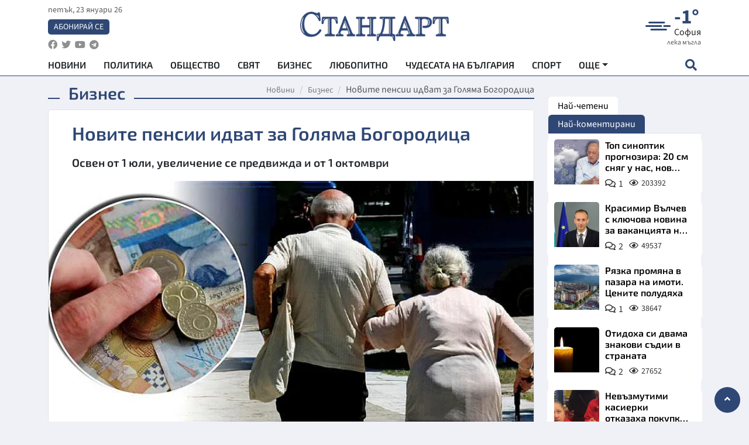

--- FILE ---
content_type: text/html; charset=utf-8
request_url: https://www.standartnews.com/biznes/novite-pensii-idvat-za-golyama-bogoroditsa-493320.html
body_size: 16195
content:
<!DOCTYPE html>
<html xmlns="https://www.w3.org/1999/xhtml" xml:lang="bg" lang="bg"
      prefix="og: https://ogp.me/ns# fb: https://ogp.me/ns/fb# article: https://ogp.me/ns/article#">
<head prefix="og: https://ogp.me/ns# fb: https://ogp.me/ns/fb#  article: https://ogp.me/ns/article#">

    <meta charset="utf-8" />
<meta http-equiv="Content-Type" content="text/html; charset=utf-8" />
<meta http-equiv="Content-Language" content="bg" />
<meta http-equiv="X-UA-Compatible" content="IE=edge">
<meta name="language" content="bulgarian" />
<meta name="country" content="Bulgaria"/>
<meta name="classification" content="Новини"/>
<meta name="owner" content="StandartNews.com - Последни новини от България и света"/>
<meta name="copyright" content="Copyright (c) by StandartNews.com - Последни новини от България и света"/>
<meta name="viewport" content="width=device-width, initial-scale=1.0">
<meta name="robots" content="index, follow, max-snippet:-1, max-image-preview:large, max-video-preview:-1" />
<meta name="googlebot" content="index, follow, max-snippet:-1, max-image-preview:large, max-video-preview:-1" />
<meta name="bingbot" content="index, follow, max-snippet:-1, max-image-preview:large, max-video-preview:-1" />
<meta name="revisit-after" content="1 hours" />
<title>Новите пенсии идват за Голяма Богородица - Бизнес — Новини Стандарт</title>
<meta name="title" content="Новите пенсии идват за Голяма Богородица - Бизнес — Новини Стандарт" />
<meta name="description" content="Освен от 1 юли, увеличение се предвижда и от 1 октомври" />
<meta name="keywords" content="Пенсии, Увеличение, 1 Юли" />
<meta name="news_keywords" content="Пенсии, Увеличение, 1 Юли" />
<meta name="author" content="Агенция Стандарт">
<meta name="rating" content="general">
<meta name="DC.Publisher" content="https://www.standartnews.com"/>
<meta name="DC.Language" content="bg"/>
<meta name="Location" content="global"/>
<meta name="geo.region" content="BG" />


<meta name="audience" content="General"/>
<meta name="distribution" content="global">
<meta name="allow-search" content="yes"/>
<meta name="msnbot" content="robots-terms"/>
<meta name="mssmarttagspreventparsing" content="true"/>
<meta property="og:locale" content="bg_BG" />
<meta property="og:type" content="article" />
<meta property="og:title" content="Новите пенсии идват за Голяма Богородица - Бизнес — Новини Стандарт" />
<meta property="twitter:title" content="Новите пенсии идват за Голяма Богородица - Бизнес — Новини Стандарт"/>
<meta name="twitter:card" content="summary_large_image" />
<meta name="twitter:site" content="StandartNews.com" />
<meta name="identifier-URL" content="https://www.standartnews.com" />

<meta property="og:description" content="Освен от 1 юли, увеличение се предвижда и от 1 октомври" />
<meta property="og:url" content="https://www.standartnews.com/biznes/novite-pensii-idvat-za-golyama-bogoroditsa-493320.html" />
<meta property="og:site_name" content="StandartNews.com" />
<meta property="fb:pages" content="173798699346835" />

<meta property="article:publisher" content="Екрит Медиа ООД" />

<meta property="article:author" content="Агенция Стандарт" />
<meta name="thumbnail" content="https://cdn.standartnews.com/media/103912/conversions/novite-pensii-idvat-za-goliama-bogorodica-og.jpg" />
<meta property="og:image" content="https://cdn.standartnews.com/media/103912/conversions/novite-pensii-idvat-za-goliama-bogorodica-og.jpg" />
<meta property="og:image:alt" content="Новите пенсии идват за Голяма Богородица - Бизнес — Новини Стандарт" />
<meta property="og:image:width" content="1200" />
<meta property="og:image:height" content="630" />
<meta name="csrf-token" content="tg5xSiI85SGKwyBEVyExLewaqrlMhobOnrUI23iD">


<link rel="canonical" href="https://www.standartnews.com/biznes/novite-pensii-idvat-za-golyama-bogoroditsa-493320.html" />
<link rel="alternate" hreflang="bg-BG" href="https://www.standartnews.com/biznes/novite-pensii-idvat-za-golyama-bogoroditsa-493320.html">

<meta property="article:tag" content="Пенсии" />
<meta property="article:tag" content="Увеличение" />
<meta property="article:tag" content="1 Юли" />


<link rel="preconnect" href="//www.google-analytics.com">
<link rel="preconnect" href="https://fonts.gstatic.com">
<link rel="preconnect" href="//securepubads.g.doubleclick.net" crossorigin />
<link rel="dns-prefetch" href="//www.googletagmanager.com" />
<link rel="dns-prefetch" href="//pagead2.googlesyndication.com" />
<link rel="preconnect" href="//tpc.googlesyndication.com" crossorigin />
<link rel="dns-prefetch" href="//onesignal.com" />
<link rel="dns-prefetch" href="//cdn.onesignal.com" />
<link rel="dns-prefetch" href="//connect.facebook.net" />
<link rel="dns-prefetch" href="//gabg.hit.gemius.pl" />
<link rel="dns-prefetch" href="//alt.adocean.pl" />

<link rel="dns-prefetch" href="//www.facebook.com">


<script src="https://cdn.onesignal.com/sdks/web/v16/OneSignalSDK.page.js" defer></script>
<script>
    window.OneSignalDeferred = window.OneSignalDeferred || [];
    OneSignalDeferred.push(async function(OneSignal) {
        await OneSignal.init({
            appId: "f55c7f27-9611-466b-80da-1fb263e77cac",
        });
    });
</script>

<script async src="https://pagead2.googlesyndication.com/pagead/js/adsbygoogle.js?client=ca-pub-6729132906796153"  crossorigin="anonymous"></script>
 
<meta name="facebook-domain-verification" content="l17rgpna63sjtkbhdkku0a1m6k8f0w" />

<!-- Google Tag Manager -->
<script>(function(w,d,s,l,i){w[l]=w[l]||[];w[l].push({'gtm.start':
new Date().getTime(),event:'gtm.js'});var f=d.getElementsByTagName(s)[0],
j=d.createElement(s),dl=l!='dataLayer'?'&l='+l:'';j.async=true;j.src=
'https://www.googletagmanager.com/gtm.js?id='+i+dl;f.parentNode.insertBefore(j,f);
})(window,document,'script','dataLayer','GTM-T77QSFV5');</script>
<!-- End Google Tag Manager -->

<script async src="https://securepubads.g.doubleclick.net/tag/js/gpt.js"></script>

<!-- GPT v4 -->
<script>
  window.googletag = window.googletag || {cmd: []};
  googletag.cmd.push(function() {
    const mapping = googletag.sizeMapping()
      .addSize([1024, 0], [[970, 90],[970, 250],[750, 300],[750, 100],[750, 200],[600, 250],[600, 300],[528, 300],[300, 120]])
      .addSize([0, 0], [[300, 250],[300, 600],[336, 600],[300, 120]])
      .build();
    // h01-top
    googletag.defineSlot('/5677910/h01', [[970, 90], [728, 90], [300, 250], [970, 250]], 'div-gpt-ad-1762250055399-0').addService(googletag.pubads());
    // h02-c
    googletag.defineSlot('/5677910/h02-c', [[300, 250], [728, 90], 'fluid', [300, 600], [970, 90], [970, 250]], 'div-gpt-ad-1757747746776-0').addService(googletag.pubads());
    // h03m
    googletag.defineSlot('/5677910/h03m', [[300, 250], [336, 280], 'fluid', [300, 100]], 'div-gpt-ad-1757747917389-0').addService(googletag.pubads());
    // h04-right
    googletag.defineSlot('/5677910/h04r', [[300, 100], [300, 250], [300, 300], [300, 600]], 'div-gpt-ad-1757950575263-0').addService(googletag.pubads());
    // h05-left
    googletag.defineSlot('/5677910/h05-l', [[300, 250], [336, 280], [600, 250], [600, 300], [750, 200], [300, 600], [750, 300], 'fluid', [528, 300], [336, 600], [750, 100]], 'div-gpt-ad-1758001641328-0').addService(googletag.pubads());
    // h06-sidebar
    googletag.defineSlot('/5677910/h06-l', [[300, 250], [300, 600]], 'div-gpt-ad-1758013781534-0').addService(googletag.pubads());
    // h07-left
    googletag.defineSlot('/5677910/h07-l', [[600, 250], [750, 100], 'fluid', [336, 600], [300, 600], [336, 280], [300, 250], [750, 200], [750, 300]], 'div-gpt-ad-1758020847632-0').addService(googletag.pubads());
    // h08-sidebar
    googletag.defineSlot('/5677910/h08-r', [[300, 250], [300, 600]], 'div-gpt-ad-1758179692938-0').addService(googletag.pubads());
    // h09-sidebar
    googletag.defineSlot('/5677910/h09-r', [[300, 250], [300, 600]], 'div-gpt-ad-1758185132347-0').addService(googletag.pubads());
    // i02-sb
    googletag.defineSlot('/5677910/gam-i02-sb', [[300, 250], [300, 600]], 'div-gpt-ad-1756995482170-0').defineSizeMapping(mapping).addService(googletag.pubads());
    // gam-i3-ia-m
    googletag.defineSlot('/5677910/gam-i3-ia-m', [[600, 250], [336, 600], [600, 300], [750, 100], [750, 300], [300, 600], [300, 250], [528, 300], [750, 200]], 'div-gpt-ad-1767714341978-0').defineSizeMapping(mapping).addService(googletag.pubads());
    // gam-i3-2-ia
    googletag.defineSlot('/5677910/gam-i3-2-ia', [[300, 600], [600, 250], [300, 250], [750, 200], [336, 280]], 'div-gpt-ad-1767713899905-0').defineSizeMapping(mapping).addService(googletag.pubads());
    // gam-i4-ua-m
    googletag.defineSlot('/5677910/gam-i4-ua-m', [[750, 100], [300, 250], [600, 300], [750, 200], [300, 600], [600, 250], [528, 300], [750, 300], [336, 600]], 'div-gpt-ad-1757141963961-0').defineSizeMapping(mapping).addService(googletag.pubads());
    // i07-l
    googletag.defineSlot('/5677910/i07-l', [[300, 250], 'fluid', [528, 300], [336, 280], [336, 600], [600, 300], [750, 200], [750, 100], [300, 600], [600, 250], [750, 300]], 'div-gpt-ad-1757319745812-0').defineSizeMapping(mapping).addService(googletag.pubads());
    googletag.pubads().enableSingleRequest();
    googletag.pubads().collapseEmptyDivs();
    googletag.enableServices();
  });
</script>



    <meta name="atdlayout" content="article">

    <script type="application/ld+json">
        {
            "@context":"https://schema.org",
    "@type":"Organization",
    "name":"Стандарт Нюз",
    "logo": {
        "@type": "ImageObject",
        "url": "https:\/\/www.standartnews.com\/build\/assets\/logo-BWKZEvMh.png"    },
    "email": "agency@standartnews.com",
    "description": "Информационна агенция Стандарт Нюз и вестник Стандарт | Новини, анализи, коментари, интервюта | Актуални вести от България и Света",
    "telephone": "+359879807727",
 		"url" : "https://www.standartnews.com",
   	"sameAs" : [
   		"https://news.google.com/publications/CAAqBwgKMM7DoAwwr-uwBA?ceid=BG:bg&oc=3",
  		"https://www.facebook.com/standartnews",
  		"https://twitter.com/StandartNewsBG",
  		"https://www.youtube.com/@Standart-News",
  		"https://t.me/StandartNewsBg"
  	]
}
    </script>

    <script type="application/ld+json">
        {
            "@context": "https://schema.org",
	"@type": "hentry",
	"entry-title": "Новите пенсии идват за Голяма Богородица",
	"published": "2022-05-21T07:53:23+03:00",
	"updated": "2022-05-21T07:53:23+03:00"
}
    </script>


    <script type='application/ld+json'>
        {
          "@context": "https://schema.org",
  "@type": "NewsArticle",
  "mainEntityOfPage": {
    "@type": "WebPage",
    "@id": "https:\/\/www.standartnews.com\/biznes\/novite-pensii-idvat-za-golyama-bogoroditsa-493320.html"  },
  "isAccessibleForFree": true,
  "dateCreated": "2022-05-21T07:53:23+03:00",
  "datePublished": "2022-05-21T07:53:23+03:00",
  "dateModified": "2022-05-21T07:53:23+03:00",
  "inLanguage" : "bg-BG",
  "copyrightYear" : "2026",
  "keywords" : "\u041f\u0435\u043d\u0441\u0438\u0438, \u0423\u0432\u0435\u043b\u0438\u0447\u0435\u043d\u0438\u0435, 1 \u042e\u043b\u0438",
  "url": "https:\/\/www.standartnews.com\/biznes\/novite-pensii-idvat-za-golyama-bogoroditsa-493320.html",
  "headline": "Новите пенсии идват за Голяма Богородица",
  "description": "Освен от 1 юли, увеличение се предвижда и от 1 октомври",
  "thumbnailUrl": "https:\/\/cdn.standartnews.com\/media\/103912\/conversions\/novite-pensii-idvat-za-goliama-bogorodica-og.jpg",
  "name": "Новите пенсии идват за Голяма Богородица",
  "articleBody": "Освен от 1 юли, увеличение се предвижда и от 1 октомври Новите, по-високи пенсии, които ще влязат в сила от 1 юли, ще стигнат до възрастните хора през август. Като се имат предвид графиците, всички ще са ги получили някъде към Голяма Богородица /15 август/. Според решението на партньорите от управляващата коалиция, те ще бъдат осъвременени от 1 юли вместо със заложените сега 6.1%, със средно 20%. Това включва твърдо увеличение на всички пенсии с 60 лева и допълнително процентно увеличение. От управляващата коалиция се похвалиха, че ще постигнат драстично увеличение с 56% на минималната пенсия, която в началото на миналата година бе 300 лв., а от 1 юли вече ще бъде 467 лв. Изчисленията показват, че за предходните 12 години по времето на управлението на ГЕРБ пенсиите са се вдигнали средно с около 100 лв., докато сега само в рамките на година увеличението ще бъде със 167 лв., отбеляза премиерът Кирил Петков. Опасенията обаче са, че докато парите стигнат при хората, инфлацията вече ще е изяла увеличението. Нов скок ще бъде направен от 1 октомври. Така към Архангелов ден /8 ноември/, ще има радост за 770 000 пенсионери. Парите им ще бъдат преизчислени по т. нар. \"швейцарско правило\", като от 2008 г. ще се преизчисли всяка една пенсия със 100% на ръста на средноосигурителния доход или 100% инфлацията - в зависимост от това кое е по-благоприятно и кой е по-високият размер на пенсията за конкретния пенсионер. \"Последните разговори с министъра на финансите са неокончателни, може би той трябваше да го съобщи като новина, но почти сме се спрели на този вариант - едно увеличение на пенсиите от 1 юли с 21,6%, което компенсира тия 60 лв., в пенсията ги вкарва, плюс така преодолява до голяма степен инфлацията\", каза социалният министър Георги Гьоков. Той предлага и драстично увеличение на тавана на пенсиите - 3400 лв., така че ограничени от него да останат много малко пенсионери - под 1000. Друго предложение е за увеличаване на минималната заплата от 1 юли. Сега тя е 710 лв.",
  "author": {
    "@type": "Person",
    "name": "Агенция Стандарт",
    "url": "https:\/\/www.standartnews.com\/avtor\/agenciya-standart",
    "sameAs": [
		"https://news.google.com/publications/CAAqBwgKMM7DoAwwr-uwBA?ceid=BG:bg&oc=3",
  		"https://www.facebook.com/standartnews",
  		"https://twitter.com/StandartNewsBG",
  		"https://www.youtube.com/@Standart-News",
  		"https://t.me/StandartNewsBg"
    ]
  },
  "articleSection": [
                                    "Бизнес"                            ],
        "image": {
          "@type": "ImageObject",
          "url": "https:\/\/cdn.standartnews.com\/media\/103912\/conversions\/novite-pensii-idvat-za-goliama-bogorodica-og.jpg",
          "width": 1200,
          "height": 630
        },
        "wordCount" : 304,
  "publisher": {
    "@type": "NewsMediaOrganization",
    "name": "Екрит Медиа ООД",
    "url": "https://www.standartnews.com",
    "logo": {
      "@type": "ImageObject",
      "url": "https:\/\/www.standartnews.com\/build\/assets\/logo-BWKZEvMh.png"    },
    "sameAs": [
      "https://www.facebook.com/standartnews",
      "https://twitter.com/StandartNewsBG"
    ]
  }
}
    </script>

    <script type="application/ld+json">
        {
           "@context": "https://schema.org",
	   "@type": "BreadcrumbList",
	   "itemListElement": [
		  {
			 "@type": "ListItem",
			 "position": 1,
			 "item": {
 			"@id": "https:\/\/www.standartnews.com",
				"name": "Новини"
			 }
		  },
		  {
			 "@type": "ListItem",
			 "position": 2,
			 "item": {
 			"@id": "https:\/\/www.standartnews.com\/biznes.html",
				"name": "Бизнес"			 }
		  }
	   ]
	}
    </script>


    <meta property="article:section" content="Бизнес"/>
    <meta property="article:published_time" content="2022-05-21T07:53:23+03:00"/>
    <meta property="article:modified_time" content="2022-05-21T07:53:23+03:00"/>
    <meta property="og:updated_time" content="2022-05-21T07:53:23+03:00"/>
    <meta property="og:image:secure_url" content="https://cdn.standartnews.com/media/103912/conversions/novite-pensii-idvat-za-goliama-bogorodica-og.jpg"/>
    <meta name="copyright" content="©️ Екрит Медиа ООД"/>
    <meta name="twitter:card" content="summary_large_image"/>
    <meta name="twitter:description" content="Освен от 1 юли, увеличение се предвижда и от 1 октомври"/>
    <meta name="twitter:title" content="Новите пенсии идват за Голяма Богородица - Бизнес — Новини Стандарт"/>
    <meta name="twitter:site" content="StandartNews.com"/>
    <meta name="twitter:image" content="https://cdn.standartnews.com/media/103912/conversions/novite-pensii-idvat-za-goliama-bogorodica-og.jpg"/>
    <meta name="twitter:image:alt" content="https://cdn.standartnews.com/media/103912/conversions/novite-pensii-idvat-za-goliama-bogorodica-og.jpg">
    <meta name="twitter:creator" content="@StandartNews.com"/>
    <meta name="contact" content="info@standartnews.com"/>

<link rel="icon" type="image/x-icon" href="https://www.standartnews.com/build/assets/favicon-BowyKsyV.ico">
<link rel="apple-touch-icon" sizes="57x57" href="https://www.standartnews.com/build/assets/apple-icon-57x57-DuwwO6yu.png">
<link rel="apple-touch-icon" sizes="60x60" href="https://www.standartnews.com/build/assets/apple-icon-60x60-DGuB3NRA.png">
<link rel="apple-touch-icon" sizes="72x72" href="https://www.standartnews.com/build/assets/apple-icon-72x72-CF8D2x95.png">
<link rel="apple-touch-icon" sizes="76x76" href="https://www.standartnews.com/build/assets/apple-icon-76x76-BZUsb_bb.png">
<link rel="apple-touch-icon" sizes="114x114" href="https://www.standartnews.com/build/assets/apple-icon-114x114-BuDGPFSc.png">
<link rel="apple-touch-icon" sizes="120x120" href="https://www.standartnews.com/build/assets/apple-icon-120x120-PcQmG1I7.png">
<link rel="apple-touch-icon" sizes="144x144" href="https://www.standartnews.com/build/assets/ms-icon-144x144-CEJ87v-O.png">
<link rel="apple-touch-icon" sizes="152x152" href="https://www.standartnews.com/build/assets/apple-icon-152x152-WRzrQ7XH.png">
<link rel="apple-touch-icon" sizes="180x180" href="https://www.standartnews.com/build/assets/apple-icon-180x180-CvFLIUzM.png">
<link rel="icon" type="image/png" sizes="32x32" href="https://www.standartnews.com/build/assets/favicon-32x32-C7msAGai.png">
<link rel="icon" type="image/png" sizes="16x16" href="https://www.standartnews.com/build/assets/favicon-16x16-Drifnk-4.png">
<meta name="msapplication-TileImage" content="https://www.standartnews.com/build/assets/ms-icon-144x144-CEJ87v-O.png">
<link rel="manifest" href="https://www.standartnews.com/build/assets/site-DImO3pJD.webmanifest">

<!--[if lt IE 9]>
<script>
document.createElement('header');
document.createElement('nav');
document.createElement('section');
document.createElement('article');
document.createElement('aside');
document.createElement('footer');
document.createElement('hgroup');
</script>
<![endif]-->


    <link rel="dns-prefetch" href="https://ads.standartnews.com">
    <link rel="preconnect" href="https://ads.standartnews.com" crossorigin/>

    <link rel="dns-prefetch" href="https://cdn.standartnews.com">
    <link rel="preconnect" href="https://cdn.standartnews.com" crossorigin>




    <link rel="preload" as="style" href="https://www.standartnews.com/build/assets/front-Dk8Eg5dK.css" /><link rel="preload" as="style" href="https://www.standartnews.com/build/assets/front-DkBSsmpK.css" /><link rel="modulepreload" as="script" href="https://www.standartnews.com/build/assets/front-C6RDu5z_.js" /><link rel="stylesheet" href="https://www.standartnews.com/build/assets/front-Dk8Eg5dK.css" data-navigate-track="reload" /><link rel="stylesheet" href="https://www.standartnews.com/build/assets/front-DkBSsmpK.css" data-navigate-track="reload" /><script type="module" src="https://www.standartnews.com/build/assets/front-C6RDu5z_.js" data-navigate-track="reload"></script>
    
</head>
<body>


<!-- Google Tag Manager (noscript) -->
<noscript>
    <iframe src="https://www.googletagmanager.com/ns.html?id=GTM-T77QSFV5"
            height="0" width="0" style="display:none;visibility:hidden"></iframe>
</noscript>
<!-- End Google Tag Manager (noscript) -->

<div class="sub-header">
        <center>
            <!-- Ad Server Javascript Tag - i00 -->
<script type='text/javascript'><!--//<![CDATA[
   var m3_u = (location.protocol=='https:'?'https://ads.standartnews.com/www/delivery/ajs.php':'http://ads.standartnews.com/www/delivery/ajs.php');
   var m3_r = Math.floor(Math.random()*99999999999);
   if (!document.MAX_used) document.MAX_used = ',';
   document.write ("<scr"+"ipt type='text/javascript' src='"+m3_u);
   document.write ("?zoneid=56&target=_blank");
   document.write ('&cb=' + m3_r);
   if (document.MAX_used != ',') document.write ("&exclude=" + document.MAX_used);
   document.write (document.charset ? '&charset='+document.charset : (document.characterSet ? '&charset='+document.characterSet : ''));
   document.write ("&loc=" + escape(window.location));
   if (document.referrer) document.write ("&referer=" + escape(document.referrer));
   if (document.context) document.write ("&context=" + escape(document.context));
   document.write ("'><\/scr"+"ipt>");
//]]>--></script><noscript><a href='https://ads.standartnews.com/www/delivery/ck.php?n=aaa93663&cb=INSERT_RANDOM_NUMBER_HERE' target='_blank'><img src='https://ads.standartnews.com/www/delivery/avw.php?zoneid=56&cb=INSERT_RANDOM_NUMBER_HERE&n=aaa93663' border='0' alt='' /></a></noscript>
        </center>
    </div>

<header id="header">
  <div class="container">
    <div class="header-top row">

      <div class="col-3 col-md-4">
        <div class="d-none d-md-flex h-100 justify-content-between flex-column align-items-start">
          <div class="date">петък, 23 януари 26</div>
          <div class="subscribe"><a href="https://abonament.standartnews.com/" target="_blank" title="Абонирай се за вестник Стандарт " >Абонирай се</a></div>
          <div class="social-links">
            <ul class="social-list">
                            <li><a href="https://www.facebook.com/standartnews"  title="Последвайте StandartNews в Facebook" target="_blank" ><i class="fab fa-facebook"></i></a></li>
              
                            <li><a href="https://twitter.com/StandartNewsBG"  title="Последвайте StandartNews в Instagram" target="_blank"><i class="fab fa-twitter"></i></a></li>
              
                            <li><a href="https://www.youtube.com/@Standart-News" title="Последвайте StandartNews в YouTube" target="_blank"><i class="fab fa-youtube"></i></a></li>
              
              
                            <li><a href="https://t.me/StandartNewsBg"  title="Последвайте StandartNews в Telegram" target="_blank"><i class="fab fa-telegram"></i></a></li>
              
            </ul>
          </div>
        </div>

        <div class="d-flex d-md-none h-100 align-items-center">
          <button aria-label="mobile navigation" class="d-block d-md-none burger-bnt swipe-menu-btn">
           <i class="fas fa-bars"></i>
          </button>
        </div>
      </div>

      <div class="col-6 col-md-4 text-center logo">
        <a href="https://www.standartnews.com" title="" >
          <img src="https://www.standartnews.com/build/assets/logo-BWKZEvMh.png" width="305" height="60" title="StandartNews.com" alt="Стандарт Нюз" />
        </a>
      </div>

      <div class="col-3 col-md-4">

        <div id="weather-header" class="d-none d-md-flex h-100 ">
                    <div>
            <div class=" weather  flex-column justify-content-center">
                <div class="d-flex mb-1 justify-content-center">
                    <i class="icon wi wi-windy"></i>
                    <div>
                      <div class="temp">-1°</div>
                      <div class="city">София</div>
                    </div>
                </div>
                <div class="condition-text">лека мъгла</div>
            </div>
          </div>
                    <div>
            <div class=" weather  flex-column justify-content-center">
                <div class="d-flex mb-1 justify-content-center">
                    <i class="icon wi wi-windy"></i>
                    <div>
                      <div class="temp">-1°</div>
                      <div class="city">Пловдив</div>
                    </div>
                </div>
                <div class="condition-text">лека мъгла</div>
            </div>
          </div>
                    <div>
            <div class=" weather  flex-column justify-content-center">
                <div class="d-flex mb-1 justify-content-center">
                    <i class="icon wi wi-cloudy"></i>
                    <div>
                      <div class="temp">2°</div>
                      <div class="city">Варна</div>
                    </div>
                </div>
                <div class="condition-text">предимно облачно</div>
            </div>
          </div>
                    <div>
            <div class=" weather  flex-column justify-content-center">
                <div class="d-flex mb-1 justify-content-center">
                    <i class="icon wi wi-cloudy"></i>
                    <div>
                      <div class="temp">3°</div>
                      <div class="city">Бургас</div>
                    </div>
                </div>
                <div class="condition-text">облачно</div>
            </div>
          </div>
                    <div>
            <div class=" weather  flex-column justify-content-center">
                <div class="d-flex mb-1 justify-content-center">
                    <i class="icon wi wi-cloudy"></i>
                    <div>
                      <div class="temp">0°</div>
                      <div class="city">Русе</div>
                    </div>
                </div>
                <div class="condition-text">облачно</div>
            </div>
          </div>
                    <div>
            <div class=" weather  flex-column justify-content-center">
                <div class="d-flex mb-1 justify-content-center">
                    <i class="icon wi wi-cloudy"></i>
                    <div>
                      <div class="temp">1°</div>
                      <div class="city">Стара Загора</div>
                    </div>
                </div>
                <div class="condition-text">облачно</div>
            </div>
          </div>
                    <div>
            <div class=" weather  flex-column justify-content-center">
                <div class="d-flex mb-1 justify-content-center">
                    <i class="icon wi wi-dust"></i>
                    <div>
                      <div class="temp">-2°</div>
                      <div class="city">Плевен</div>
                    </div>
                </div>
                <div class="condition-text">мъгла</div>
            </div>
          </div>
                    <div>
            <div class=" weather  flex-column justify-content-center">
                <div class="d-flex mb-1 justify-content-center">
                    <i class="icon wi wi-cloudy"></i>
                    <div>
                      <div class="temp">1°</div>
                      <div class="city">Сливен</div>
                    </div>
                </div>
                <div class="condition-text">облачно</div>
            </div>
          </div>
                    <div>
            <div class=" weather  flex-column justify-content-center">
                <div class="d-flex mb-1 justify-content-center">
                    <i class="icon wi wi-cloudy"></i>
                    <div>
                      <div class="temp">0°</div>
                      <div class="city">Добрич</div>
                    </div>
                </div>
                <div class="condition-text">облачно</div>
            </div>
          </div>
                    <div>
            <div class=" weather  flex-column justify-content-center">
                <div class="d-flex mb-1 justify-content-center">
                    <i class="icon wi wi-cloudy"></i>
                    <div>
                      <div class="temp">0°</div>
                      <div class="city">Шумен</div>
                    </div>
                </div>
                <div class="condition-text">облачно</div>
            </div>
          </div>
                    <div>
            <div class=" weather  flex-column justify-content-center">
                <div class="d-flex mb-1 justify-content-center">
                    <i class="icon wi wi-cloudy"></i>
                    <div>
                      <div class="temp">-2°</div>
                      <div class="city">Перник</div>
                    </div>
                </div>
                <div class="condition-text">облачно</div>
            </div>
          </div>
                  </div>


        <div class="d-flex d-md-none search-btn h-100  justify-content-end">
          <button aria-label="open search form" class="d-block d-md-none">
           <i class="fas fa-search"></i>
           <i class="fas fa-times"></i>
          </button>

        </div>

      </div>

    </div>


    <div class="d-none d-md-flex ">
      <nav class="main-nav" itemscope="" itemtype="https://schema.org/SiteNavigationElement" >
        <div class="collapse navbar-collapse d-none d-md-block">
          <ul class="navbar-nav main-menu d-none d-md-block">
                                  <li class="nav-item nav-item-0  " itemprop="name">
              <a  class="nav-link   " href="/" target="" title="Новини" itemprop="url" >Новини</a>

              
              
                          </li>
                        <li class="nav-item nav-item-1  " itemprop="name">
              <a  class="nav-link   " href="/balgariya-politika.html" target="" title="Политика" itemprop="url" >Политика</a>

              
                          </li>
                        <li class="nav-item nav-item-2  " itemprop="name">
              <a  class="nav-link   " href="/balgariya-obshtestvo.html" target="" title="Общество" itemprop="url" >Общество</a>

              
                          </li>
                        <li class="nav-item nav-item-3  " itemprop="name">
              <a  class="nav-link   " href="/svyat.html" target="" title="Свят" itemprop="url" >Свят</a>

              
                          </li>
                        <li class="nav-item nav-item-4  " itemprop="name">
              <a  class="nav-link   " href="/biznes.html" target="" title="Бизнес" itemprop="url" >Бизнес</a>

              
                          </li>
                        <li class="nav-item nav-item-5  " itemprop="name">
              <a  class="nav-link   " href="/lifestyle-lyubopitno.html" target="" title="Любопитно" itemprop="url" >Любопитно</a>

              
                          </li>
                        <li class="nav-item nav-item-6  " itemprop="name">
              <a  class="nav-link   " href="/chudesata-na-balgariya.html" target="" title="Чудесата на България" itemprop="url" >Чудесата на България</a>

              
                          </li>
                        <li class="nav-item nav-item-7  " itemprop="name">
              <a  class="nav-link   " href="/sport.html" target="" title="Спорт" itemprop="url" >Спорт</a>

              
                          </li>
                        <li class="nav-item nav-item-8  " itemprop="name">
              <a  class="nav-link   " href="/podcast.html" target="" title="Подкаст" itemprop="url" >Подкаст</a>

              
                          </li>
                        <li class="nav-item nav-item-9  " itemprop="name">
              <a  class="nav-link   " href="/regionalni.html" target="" title="Регионални" itemprop="url" >Регионални</a>

              
                          </li>
                        <li class="nav-item nav-item-10  " itemprop="name">
              <a  class="nav-link   " href="/vestnik-standart.html" target="" title="Вестник Стандарт" itemprop="url" >Вестник Стандарт</a>

              
                          </li>
                        <li class="nav-item nav-item-11  " itemprop="name">
              <a  class="nav-link   " href="/mladezhka-akademiya-chudesata-na-balgariya.html" target="" title="Младежка академия &quot;Чудесата на България&quot;" itemprop="url" >Младежка академия &quot;Чудесата на България&quot;</a>

              
                          </li>
                        <li class="nav-item nav-item-12  " itemprop="name">
              <a  class="nav-link   " href="/zdrave.html" target="" title="Здраве" itemprop="url" >Здраве</a>

              
                          </li>
                        <li class="nav-item nav-item-13  " itemprop="name">
              <a  class="nav-link   " href="/balgariya-obrazovanie.html" target="" title="Образование" itemprop="url" >Образование</a>

              
                          </li>
                        <li class="nav-item nav-item-14  " itemprop="name">
              <a  class="nav-link   " href="/moyat-grad.html" target="" title="Моят град" itemprop="url" >Моят град</a>

              
                          </li>
                        <li class="nav-item nav-item-15  " itemprop="name">
              <a  class="nav-link   " href="/tekhnologii.html" target="" title="Технологии" itemprop="url" >Технологии</a>

              
                          </li>
                        <li class="nav-item nav-item-16  " itemprop="name">
              <a  class="nav-link   " href="/da-na-blgarskata-khrana.html" target="" title="ДА!На българската храна" itemprop="url" >ДА!На българската храна</a>

              
                          </li>
                        <li class="nav-item nav-item-17  " itemprop="name">
              <a  class="nav-link   " href="/da-na-blgarskata-ikonomika.html" target="" title="ДА! На българската икономика" itemprop="url" >ДА! На българската икономика</a>

              
                          </li>
                        <li class="nav-item nav-item-18  " itemprop="name">
              <a  class="nav-link   " href="/kultura.html" target="" title="Култура" itemprop="url" >Култура</a>

              
                          </li>
                        <li class="nav-item nav-item-19  " itemprop="name">
              <a  class="nav-link   " href="/balgariya-pravosudie.html" target="" title="Правосъдие" itemprop="url" >Правосъдие</a>

              
                          </li>
                        <li class="nav-item nav-item-20  " itemprop="name">
              <a  class="nav-link   " href="/balgariya-krimi.html" target="" title="Крими" itemprop="url" >Крими</a>

              
                          </li>
                        <li class="nav-item nav-item-21  " itemprop="name">
              <a  class="nav-link   " href="/kiberzashchitnitsi.html" target="" title="Киберзащитници" itemprop="url" >Киберзащитници</a>

              
                          </li>
                        <li class="nav-item nav-item-22  " itemprop="name">
              <a  class="nav-link   " href="/vyara.html" target="" title="Вяра" itemprop="url" >Вяра</a>

              
                          </li>
                        <li class="nav-item nav-item-23  " itemprop="name">
              <a  class="nav-link   " href="/malki-obyavi.html" target="" title="Обяви" itemprop="url" >Обяви</a>

              
                          </li>
                        <li class="nav-item nav-item-24  " itemprop="name">
              <a  class="nav-link   " href="/voynata-v-ukrayna.html" target="" title="Войната в Украйна" itemprop="url" >Войната в Украйна</a>

              
                          </li>
                                  <li class="nav-item more dropdown">
              <span class="nav-link dropdown-toggle">Още</span>
              <ul class="dropdown-menu"></ul>
            </li>
          </ul>
        </div>
      </nav>

      <div class="search-icon  search-btn">
        <button aria-label="open search form" class="h-100">
          <i class="fas fa-search"></i>
          <i class="fas fa-times"></i>
        </button>
      </div>
    </div>


  </div>

  <div id="mobile-nav" class="d-md-none">

    <div class="header">
      <a href="https://www.standartnews.com">
        <img src="https://www.standartnews.com/build/assets/logo-white-C2sOev6b.png" width="305" height="60" alt="Стандарт" title="Standart News" >
      </a>
    </div>

    <button aria-label="close search form" class="close-btn">
      <i class="fas fa-times"></i>
    </button>

    <ul class="navbar-nav mobile-menu">
                <li class="nav-item nav-item-0    "><a class="nav-link" href="/" target="" title="Начална страница">Новини</a>

        
      </li>
            <li class="nav-item nav-item-1    "><a class="nav-link" href="/balgariya-politika.html" target="" title="Политика">Политика</a>

        
      </li>
            <li class="nav-item nav-item-2    "><a class="nav-link" href="/balgariya-obshtestvo.html" target="" title="Общество">Общество</a>

        
      </li>
            <li class="nav-item nav-item-3    "><a class="nav-link" href="/podcast.html" target="" title="Подкаст">Подкаст</a>

        
      </li>
            <li class="nav-item nav-item-4    "><a class="nav-link" href="/biznes.html" target="" title="Бизнес">Бизнес</a>

        
      </li>
            <li class="nav-item nav-item-5    "><a class="nav-link" href="/svyat.html" target="" title="Свят">Свят</a>

        
      </li>
            <li class="nav-item nav-item-6    "><a class="nav-link" href="/lifestyle-lyubopitno.html" target="" title="Любопитно">Любопитно</a>

        
      </li>
            <li class="nav-item nav-item-7    "><a class="nav-link" href="/lifestyle.html" target="" title="Лайфстайл">Лайфстайл</a>

        
      </li>
            <li class="nav-item nav-item-8    "><a class="nav-link" href="/sport.html" target="" title="Спорт">Спорт</a>

        
      </li>
            <li class="nav-item nav-item-9    "><a class="nav-link" href="/regionalni.html" target="" title="Регионални">Регионални</a>

        
      </li>
            <li class="nav-item nav-item-10    "><a class="nav-link" href="/chudesata-na-balgariya.html" target="" title="Чудесата на България">Чудесата на България</a>

        
      </li>
            <li class="nav-item nav-item-11    "><a class="nav-link" href="/mladezhka-akademiya-chudesata-na-balgariya.html" target="" title="Младежка академия &quot;Чудесата на България&quot;">Младежка академия &quot;Чудесата на България&quot;</a>

        
      </li>
            <li class="nav-item nav-item-12    "><a class="nav-link" href="/vestnik-standart.html" target="" title="Вестник &quot;Стандарт&quot;">Вестник &quot;Стандарт&quot;</a>

        
      </li>
            <li class="nav-item nav-item-13    "><a class="nav-link" href="/zdrave.html" target="" title="Здраве">Здраве</a>

        
      </li>
            <li class="nav-item nav-item-14    "><a class="nav-link" href="/balgariya-obrazovanie.html" target="" title="Образование">Образование</a>

        
      </li>
            <li class="nav-item nav-item-15    "><a class="nav-link" href="/moyat-grad.html" target="" title="Моят град">Моят град</a>

        
      </li>
            <li class="nav-item nav-item-16    "><a class="nav-link" href="/da-na-blgarskata-khrana.html" target="" title="ДА! На българската храна">ДА! На българската храна</a>

        
      </li>
            <li class="nav-item nav-item-17    "><a class="nav-link" href="/da-na-blgarskata-ikonomika.html" target="" title="ДА! На българската икономика">ДА! На българската икономика</a>

        
      </li>
            <li class="nav-item nav-item-18    "><a class="nav-link" href="/kultura.html" target="" title="Култура">Култура</a>

        
      </li>
            <li class="nav-item nav-item-19    "><a class="nav-link" href="/tekhnologii.html" target="" title="Технологии">Технологии</a>

        
      </li>
            <li class="nav-item nav-item-20    "><a class="nav-link" href="/balgariya-pravosudie.html" target="" title="Правосъдие">Правосъдие</a>

        
      </li>
            <li class="nav-item nav-item-21    "><a class="nav-link" href="/balgariya-krimi.html" target="" title="Крими">Крими</a>

        
      </li>
            <li class="nav-item nav-item-22    "><a class="nav-link" href="/kiberzashchitnitsi.html" target="" title="Киберзащитници">Киберзащитници</a>

        
      </li>
            <li class="nav-item nav-item-23    "><a class="nav-link" href="/vyara.html" target="" title="Вяра">Вяра</a>

        
      </li>
            <li class="nav-item nav-item-24    "><a class="nav-link" href="/malki-obyavi.html" target="" title="Малки обяви">Малки обяви</a>

        
      </li>
          

    </ul>

    <div class="footer">
      <ul class="social-list">
                <li><a href="https://www.facebook.com/standartnews" title="Последвайте StandartNews в Facebook" target="_blank" ><i class="fab fa-facebook"></i></a></li>
        
                <li><a href="https://twitter.com/StandartNewsBG" title="Последвайте StandartNews в X" target="_blank"><i class="fab fa-twitter"></i></a></li>
        
                <li><a href="https://www.youtube.com/@Standart-News" title="Последвайте StandartNews в YouTube" target="_blank"><i class="fab fa-youtube"></i></a></li>
        
        
                <li><a href="https://t.me/StandartNewsBg" title="Последвайте StandartNews в Telegram" target="_blank"><i class="fab fa-telegram"></i></a></li>
              </ul>
    </div>
  </div>

  <div class="form-container" id="search-form">
    <form method="GET" action="https://www.standartnews.com/search" accept-charset="UTF-8">
    <div class="container">
      <div class="row">
        <div class="col-12 d-flex">

          <input placeholder="Търси..." name="q" type="text">

          <button aria-label="submit search form" class="search-submit-btn">
            <i class="fas fa-search"></i>
          </button>

          </form>
        </div>


      </div>
    </div>
  </div>


</header>

<main id="main">

    








    <section id="article-page">
        <div class="container">
            <div class="row">

                <div class="col-12 col-lg-8 col-xl-9 ">
                    <div class="row">
                        <div class="col-12">
                            <div class="header-section inside">

                                <a href="https://www.standartnews.com/biznes.html" class="section-title"
                                   title="Още от Бизнес">
                                    <span class="title">Бизнес</span></a>

                                <nav class="breadcrumb-nav" aria-label="Breadcrumb" role="navigation">
  <ol class="breadcrumb">
  		  		    	<li class="breadcrumb-item"><a href="https://www.standartnews.com" title="Новини">Новини</a></li>
	        	  		    	<li class="breadcrumb-item"><a href="https://www.standartnews.com/biznes.html" title="Бизнес">Бизнес</a></li>
	        	  	
						<li class="breadcrumb-item active" aria-current="page"><span>Новите пенсии идват за Голяма Богородица</span></li> 
					      
  </ol>
</nav>  



                            </div>
                        </div>

                        <div class="col-12">

                            <article id="article" itemscope itemtype="https://schema.org/NewsArticle">
                                <h1 class="title" itemprop="headline name">Новите пенсии идват за Голяма Богородица</h1>

                                                                    <h2 class="subtitle" itemprop="alternativeHeadline">Освен от 1 юли, увеличение се предвижда и от 1 октомври</h2>
                                

                                

                                

                                
                                
                                
                                
                                
                                
                                
                                
                                
                                

                                
                                
                                
                                
                                
                                
                                

                                
                                
                                

                                
                                
                                
                                
                                
                                
                                

                                                                    <div class="post-thumbnail">
                                        <figure class="responsive" itemprop="image" itemscope itemtype="https://schema.org/ImageObject"><picture><source type="image/webp" media="(max-width: 200px)" srcset="https://cdn.standartnews.com/media/103912/responsive-images/novite-pensii-idvat-za-goliama-bogorodica___responsive_200_99.webp"><source type="image/webp" media="(max-width: 360px)" srcset="https://cdn.standartnews.com/media/103912/responsive-images/novite-pensii-idvat-za-goliama-bogorodica___responsive_360_179.webp"><source type="image/webp" media="(max-width: 480px)" srcset="https://cdn.standartnews.com/media/103912/responsive-images/novite-pensii-idvat-za-goliama-bogorodica___responsive_480_238.webp"><source type="image/webp" media="(max-width: 640px)" srcset="https://cdn.standartnews.com/media/103912/responsive-images/novite-pensii-idvat-za-goliama-bogorodica___responsive_640_318.webp"><source type="image/webp" media="(max-width: 771px)" srcset="https://cdn.standartnews.com/media/103912/responsive-images/novite-pensii-idvat-za-goliama-bogorodica___responsive_771_383.webp"><img alt="Новите пенсии идват за Голяма Богородица" loading="eager" decoding="async" fetchpriority="high" src="https://cdn.standartnews.com/media/103912/responsive-images/novite-pensii-idvat-za-goliama-bogorodica___responsive_771_383.webp" sizes="100vw"><meta itemprop="contentUrl" content="https://cdn.standartnews.com/media/103912/responsive-images/novite-pensii-idvat-za-goliama-bogorodica___responsive_771_383.webp"></picture></figure>
                                    </div>
                                

                                <div class="post-meta">
                                    <div class="post-date">
                                        <i class="far fa-clock"></i> 21 май 22 | 7:53
                                        <div class="d-none">
                                            <time itemprop="datePublished"
                                                  content="2022-05-21T07:53:23+03:00"
                                                  datetime="2022-05-21T07:53:23+03:00">21 май 22 | 7:53</time>
                                            <meta itemprop="dateModified"
                                                  content="2022-05-21T07:53:23+03:00"/>
                                        </div>
                                    </div>

                                                                            <div>
                                            <button class="scrollToCommentsButton"
                                                    data-target="comment-form">
                                                <i class="far fa-comments"></i> 0 <span
                                                        class="d-none d-md-inline">коментара</span>
                                            </button>
                                        </div>
                                    
                                    <div>
                                        <i class="far fa-eye"></i> 192471

                                        <div class="d-none">
                                            <script>

                                                async function fetchData(url) {
                                                    try {
                                                        const response = await fetch(url);
                                                        if (!response.ok) {
                                                            throw new Error('Network response was not ok');
                                                        }
                                                        const data = await response.json();
                                                    } catch (error) {
                                                        console.error('There was a problem with the fetch operation:', error);
                                                    }
                                                }

                                                fetchData('https://www.standartnews.com/article/views?id=493320');
                                            </script>
                                        </div>


                                    </div>

                                                                            <div class="d-none d-md-block"><i
                                                    class="far fa-user-circle"></i> Агенция Стандарт
                                        </div>
                                    
                                </div>

                                <div class="post-content" itemprop="articleBody">
                                    <ul>
	<li><strong>Освен от 1 юли, увеличение се предвижда и от 1 октомври</strong></li>
</ul>

<p>Новите, по-високи пенсии, които ще влязат в сила от 1 юли, ще стигнат до възрастните хора през август. Като се имат предвид графиците, всички ще са ги получили някъде към Голяма Богородица /15 август/. Според решението на партньорите от управляващата коалиция, те ще бъдат осъвременени от 1 юли вместо със заложените сега 6.1%, със средно 20%.</p>

<p>Това включва твърдо увеличение на всички пенсии с 60 лева и допълнително процентно увеличение.</p><div class="ads text-center"><!-- Ad Server Javascript Tag - i03 in Article -->
<script type='text/javascript'><!--//<![CDATA[
   var m3_u = (location.protocol=='https:'?'https://ads.standartnews.com/www/delivery/ajs.php':'http://ads.standartnews.com/www/delivery/ajs.php');
   var m3_r = Math.floor(Math.random()*99999999999);
   if (!document.MAX_used) document.MAX_used = ',';
   document.write ("<scr"+"ipt type='text/javascript' src='"+m3_u);
   document.write ("?zoneid=41&target=_blank");
   document.write ('&cb=' + m3_r);
   if (document.MAX_used != ',') document.write ("&exclude=" + document.MAX_used);
   document.write (document.charset ? '&charset='+document.charset : (document.characterSet ? '&charset='+document.characterSet : ''));
   document.write ("&loc=" + escape(window.location));
   if (document.referrer) document.write ("&referer=" + escape(document.referrer));
   if (document.context) document.write ("&context=" + escape(document.context));
   document.write ("'><\/scr"+"ipt>");
//]]>--></script><noscript><a href='https://ads.standartnews.com/www/delivery/ck.php?n=aaa93663&cb=INSERT_RANDOM_NUMBER_HERE' target='_blank'><img src='https://ads.standartnews.com/www/delivery/avw.php?zoneid=41&cb=INSERT_RANDOM_NUMBER_HERE&n=aaa93663' border='0' alt='' /></a></noscript>
</div>

<p>От управляващата коалиция се похвалиха, че ще постигнат драстично увеличение с 56% на минималната пенсия, която в началото на миналата година бе 300 лв., а от 1 юли вече ще бъде 467 лв. Изчисленията показват, че за предходните 12 години по времето на управлението на ГЕРБ пенсиите са се вдигнали средно с около 100 лв., докато сега само в рамките на година увеличението ще бъде със 167 лв., отбеляза премиерът Кирил Петков.</p>

<p>Опасенията обаче са, че докато парите стигнат при хората, инфлацията вече ще е изяла увеличението.</p>

<p>Нов скок ще бъде направен от 1 октомври. Така към Архангелов ден /8 ноември/, ще има радост за 770 000 пенсионери. Парите им ще бъдат преизчислени по т. нар. "швейцарско правило", като от 2008 г. ще се преизчисли всяка една пенсия със 100% на ръста на средноосигурителния доход или 100% инфлацията - в зависимост от това кое е по-благоприятно и кой е по-високият размер на пенсията за конкретния пенсионер.</p><div class="ads text-center"><!-- Ad Server Javascript Tag - i03-2 in Article 2 -->
<script type='text/javascript'><!--//<![CDATA[
   var m3_u = (location.protocol=='https:'?'https://ads.standartnews.com/www/delivery/ajs.php':'http://ads.standartnews.com/www/delivery/ajs.php');
   var m3_r = Math.floor(Math.random()*99999999999);
   if (!document.MAX_used) document.MAX_used = ',';
   document.write ("<scr"+"ipt type='text/javascript' src='"+m3_u);
   document.write ("?zoneid=71&target=_blank");
   document.write ('&cb=' + m3_r);
   if (document.MAX_used != ',') document.write ("&exclude=" + document.MAX_used);
   document.write (document.charset ? '&charset='+document.charset : (document.characterSet ? '&charset='+document.characterSet : ''));
   document.write ("&loc=" + escape(window.location));
   if (document.referrer) document.write ("&referer=" + escape(document.referrer));
   if (document.context) document.write ("&context=" + escape(document.context));
   document.write ("'><\/scr"+"ipt>");
//]]>--></script><noscript><a href='https://ads.standartnews.com/www/delivery/ck.php?n=aaa93663&cb=INSERT_RANDOM_NUMBER_HERE' target='_blank'><img src='https://ads.standartnews.com/www/delivery/avw.php?zoneid=71&cb=INSERT_RANDOM_NUMBER_HERE&n=aaa93663' border='0' alt='' /></a></noscript>
</div>

<p>"Последните разговори с министъра на финансите са неокончателни, може би той трябваше да го съобщи като новина, но почти сме се спрели на този вариант - едно увеличение на пенсиите от 1 юли с 21,6%, което компенсира тия 60 лв., в пенсията ги вкарва, плюс така преодолява до голяма степен инфлацията", каза социалният министър Георги Гьоков. Той предлага и драстично увеличение на тавана на пенсиите - 3400 лв., така че ограничени от него да останат много малко пенсионери - под 1000.</p>

<p>Друго предложение е за увеличаване на минималната заплата от 1 юли. Сега тя е 710 лв.</p>

                                    <p>Последвайте ни в <a
                                                href="https://news.google.com/publications/CAAqBwgKMM7DoAwwr-uwBA?ceid=BG:bg&oc=3"
                                                rel="nofollow" target="_blank" title="Google News Showcase">Google News
                                            Showcase</a> за важните новини</p>

                                    <p>Вижте всички <a href="/" title="актуални новини">актуални новини</a> от
                                        Standartnews.com</p>

                                </div>

                                <div class="tags-container">
        <span><i class="fas fa-tags"></i> Тагове:</span>
        <ul class="tags-list">
                                                <li><a href="https://www.standartnews.com/tag/pensii">Пенсии</a></li>
                                                                <li><a href="https://www.standartnews.com/tag/uvelichenie">Увеличение</a></li>
                                                                <li><a href="https://www.standartnews.com/tag/1-yuli">1 Юли</a></li>
                                    </ul>
    </div>


                                <div class="article-bottom row ">

                                                                            <div class="author-container mb-4 col-12 col-md-6">

                                            <a href="https://www.standartnews.com/avtor/agenciya-standart"
                                               title="Всички статии от Агенция Стандарт"
                                               class="author-avatar">
                                                <i class="far fa-user"></i>
                                            </a>

                                            <div class="author-text">
                                                <span>Автор</span>

                                                <a href="https://www.standartnews.com/avtor/agenciya-standart"
                                                   title="Всички статии от Агенция Стандарт">Агенция Стандарт</a>

                                            </div>
                                        </div>
                                    
                                    <div class="social-comment-container mb-4 col-12 col-md-6 d-flex flex-column">

                                        <div class="social-list">
                                            <span>Сподели: </span>
                                            <ul  class="">
	<!--li><button class="native-share-btn" href=""><i class="fas fa-share-alt"></i></button></li -->  
	<li><a href="javascript:window.open('https://www.facebook.com/sharer/sharer.php?u=https://www.standartnews.com/biznes/novite-pensii-idvat-za-golyama-bogoroditsa-493320.html', '_blank', 'width=600,height=300');void(0);" title="Сподели във Facebook"  rel="nofollow" class="facebook-btn"><i class="fab fa-facebook-f"></i></a></li>
	<li><a class="twitter-btn" href="javascript:window.open('https://twitter.com/intent/tweet?text=https://www.standartnews.com/biznes/novite-pensii-idvat-za-golyama-bogoroditsa-493320.html', '_blank', 'width=600,height=300');void(0);"  title="Сподел в Twitter" rel="nofollow"  ><i class="fab fa-twitter" target="_blank"  rel="noreferrer" ></i></a></li>
	<li><a class="viber-btn" href="viber://forward?text=https://www.standartnews.com/biznes/novite-pensii-idvat-za-golyama-bogoroditsa-493320.html" rel="nofollow" title="Сподели във Viber"  ><i class="fab fa-viber"></i></a></li>
	<li><a class="telegram-btn" href="https://t.me/share/url?url=https://www.standartnews.com/biznes/novite-pensii-idvat-za-golyama-bogoroditsa-493320.html&text=Новите пенсии идват за Голяма Богородица" target="_blank"  rel="nofollow" title="Сподели в Telegram"><i class="fab fa-telegram-plane"></i></a></li>
	<li><a class="whatsapp-btn" href="whatsapp://send?text=https://www.standartnews.com/biznes/novite-pensii-idvat-za-golyama-bogoroditsa-493320.html"  target="_blank" title="Сподел в WhatsApp" rel="nofollow"  ><i class="fab fa-whatsapp"></i></a></li>
</ul>                                        </div>


                                        
                                            <div class="comments-btns">
                                                <button class="btn go-comment scrollToCommentsButton "
                                                        data-target="comment-form"><i class="far fa-comment-dots"></i>
                                                    Коментирай
                                                </button>

                                                
                                            </div>

                                        
                                    </div>
                                </div>

                            </article>

                            <div class="ads-container">
                                <center>
                                    <!-- Ad Server Javascript Tag - i04 -->
<script type='text/javascript'><!--//<![CDATA[
   var m3_u = (location.protocol=='https:'?'https://ads.standartnews.com/www/delivery/ajs.php':'http://ads.standartnews.com/www/delivery/ajs.php');
   var m3_r = Math.floor(Math.random()*99999999999);
   if (!document.MAX_used) document.MAX_used = ',';
   document.write ("<scr"+"ipt type='text/javascript' src='"+m3_u);
   document.write ("?zoneid=15&target=_blank");
   document.write ('&cb=' + m3_r);
   if (document.MAX_used != ',') document.write ("&exclude=" + document.MAX_used);
   document.write (document.charset ? '&charset='+document.charset : (document.characterSet ? '&charset='+document.characterSet : ''));
   document.write ("&loc=" + escape(window.location));
   if (document.referrer) document.write ("&referer=" + escape(document.referrer));
   if (document.context) document.write ("&context=" + escape(document.context));
   document.write ("'><\/scr"+"ipt>");
//]]>--></script><noscript><a href='https://ads.standartnews.com/www/delivery/ck.php?n=aaa93663&cb=INSERT_RANDOM_NUMBER_HERE' target='_blank'><img src='https://ads.standartnews.com/www/delivery/avw.php?zoneid=15&cb=INSERT_RANDOM_NUMBER_HERE&n=aaa93663' border='0' alt='' /></a></noscript>
                                </center>
                            </div>

                            <!-- GeoZo -->




                            
                            <section class="section-box mb-4" id="more-from-section">
	<div class="row">
		<div class="col-12">
			<div class="header-section">
				<a href="https://www.standartnews.com/biznes.html" title="Виж още статии от Бизнес" class="section-title"><span class="title">Още от Бизнес</span></a>
			</div>
		</div>

		 
		<div class="col-12 col-sm-6 col-md-6 col-lg-6  col-xl-4 "> 
			<article class="article-box  style1 ">
        <div class="post-wrapper">

            <div class="post-thumbnail">
                <a href="https://www.standartnews.com/biznes/srebroto-atakuva-100-dolara-i-raztarsi-pazarite-621520.html"
                   title="Среброто атакува 100 долара и разтърси пазарите" title="Среброто атакува 100 долара и разтърси пазарите" class="img-ratio43 ">
                    
                    
                    
                    
                    
                    

                    

                    

                    
                    
                    
                                            <figure class="responsive" itemprop="image" itemscope itemtype="https://schema.org/ImageObject"><picture><source type="image/webp" media="(max-width: 992px)" srcset="https://cdn.standartnews.com/media/465851/responsive-images/srebierni-moneti___responsive_480_274.webp"><source type="image/webp" media="(max-width: 1400px)" srcset="https://cdn.standartnews.com/media/465851/responsive-images/srebierni-moneti___responsive_640_365.webp"><img alt="Среброто атакува 100 долара и разтърси пазарите" loading="lazy" decoding="async" fetchpriority="low" src="https://cdn.standartnews.com/media/465851/responsive-images/srebierni-moneti___responsive_640_365.webp" sizes="100vw"><meta itemprop="contentUrl" content="https://cdn.standartnews.com/media/465851/responsive-images/srebierni-moneti___responsive_640_365.webp"></picture></figure>
                                    </a>
            </div>

            <div class="post-content">

                <a href="https://www.standartnews.com/biznes/srebroto-atakuva-100-dolara-i-raztarsi-pazarite-621520.html"
                   title="Среброто атакува 100 долара и разтърси пазарите" title="Среброто атакува 100 долара и разтърси пазарите">
                    <h3 class
                    ="post-title">Среброто атакува 100 долара и разтърси пазарите</h3>
                </a>

                                    <div class="post-meta">
                                                                                    <div
                                    class="date">23 януари | 9:39</div>
                                                    
                                                    <div class="comments"><a
                                    href="https://www.standartnews.com/biznes/srebroto-atakuva-100-dolara-i-raztarsi-pazarite-621520.html#comments"
                                    title="Среброто атакува 100 долара и разтърси пазарите">0
                                    <span>коментара</span></a>
                            </div>
                        
                                                    <div class="views"> 21</div>
                        
                                            </div>
                
            </div>

            
        </div>
    </article>
 
		</div>

		 
		<div class="col-12 col-sm-6 col-md-6 col-lg-6  col-xl-4 "> 
			<article class="article-box  style1 ">
        <div class="post-wrapper">

            <div class="post-thumbnail">
                <a href="https://www.standartnews.com/biznes/sofiya-i-vashington-razshiryavat-energiynoto-partnyorstvo-621518.html"
                   title="София и Вашингтон разширяват енергийното партньорство" title="София и Вашингтон разширяват енергийното партньорство" class="img-ratio43 ">
                    
                    
                    
                    
                    
                    

                    

                    

                    
                    
                    
                                            <figure class="responsive" itemprop="image" itemscope itemtype="https://schema.org/ImageObject"><picture><source type="image/webp" media="(max-width: 992px)" srcset="https://cdn.standartnews.com/media/465849/responsive-images/zeco-stankov-sashh-sietrudnicestvo___responsive_480_296.webp"><source type="image/webp" media="(max-width: 1400px)" srcset="https://cdn.standartnews.com/media/465849/responsive-images/zeco-stankov-sashh-sietrudnicestvo___responsive_640_395.webp"><img alt="София и Вашингтон разширяват енергийното партньорство" loading="lazy" decoding="async" fetchpriority="low" src="https://cdn.standartnews.com/media/465849/responsive-images/zeco-stankov-sashh-sietrudnicestvo___responsive_640_395.webp" sizes="100vw"><meta itemprop="contentUrl" content="https://cdn.standartnews.com/media/465849/responsive-images/zeco-stankov-sashh-sietrudnicestvo___responsive_640_395.webp"></picture></figure>
                                    </a>
            </div>

            <div class="post-content">

                <a href="https://www.standartnews.com/biznes/sofiya-i-vashington-razshiryavat-energiynoto-partnyorstvo-621518.html"
                   title="София и Вашингтон разширяват енергийното партньорство" title="София и Вашингтон разширяват енергийното партньорство">
                    <h3 class
                    ="post-title">София и Вашингтон разширяват енергийното партньорство</h3>
                </a>

                                    <div class="post-meta">
                                                                                    <div
                                    class="date">23 януари | 9:25</div>
                                                    
                                                    <div class="comments"><a
                                    href="https://www.standartnews.com/biznes/sofiya-i-vashington-razshiryavat-energiynoto-partnyorstvo-621518.html#comments"
                                    title="София и Вашингтон разширяват енергийното партньорство">0
                                    <span>коментара</span></a>
                            </div>
                        
                                                    <div class="views"> 154</div>
                        
                                            </div>
                
            </div>

            
        </div>
    </article>
 
		</div>

		 
		<div class="col-12 col-sm-6 col-md-6 col-lg-6  col-xl-4 "> 
			<article class="article-box  style1 ">
        <div class="post-wrapper">

            <div class="post-thumbnail">
                <a href="https://www.standartnews.com/biznes/dimitar-zorov-balgariya-e-sas-srinato-zhivotnovadstvo-i-tova-ni-zastrashava-621509.html"
                   title="Димитър Зоров: България е със сринато животновъдство и това ни застрашава" title="Димитър Зоров: България е със сринато животновъдство и това ни застрашава" class="img-ratio43 ">
                    
                    
                    
                    
                    
                    

                    

                    

                    
                    
                    
                                            <figure class="responsive" itemprop="image" itemscope itemtype="https://schema.org/ImageObject"><picture><source type="image/webp" media="(max-width: 992px)" srcset="https://cdn.standartnews.com/media/465842/responsive-images/dimitier-zorov___responsive_480_279.webp"><source type="image/webp" media="(max-width: 1400px)" srcset="https://cdn.standartnews.com/media/465842/responsive-images/dimitier-zorov___responsive_640_372.webp"><img alt="Димитър Зоров: България е със сринато животновъдство и това ни застрашава" loading="lazy" decoding="async" fetchpriority="low" src="https://cdn.standartnews.com/media/465842/responsive-images/dimitier-zorov___responsive_640_372.webp" sizes="100vw"><meta itemprop="contentUrl" content="https://cdn.standartnews.com/media/465842/responsive-images/dimitier-zorov___responsive_640_372.webp"></picture><figcaption><span class="credit">Снимка: БНТ</span></figcaption></figure>
                                    </a>
            </div>

            <div class="post-content">

                <a href="https://www.standartnews.com/biznes/dimitar-zorov-balgariya-e-sas-srinato-zhivotnovadstvo-i-tova-ni-zastrashava-621509.html"
                   title="Димитър Зоров: България е със сринато животновъдство и това ни застрашава" title="Димитър Зоров: България е със сринато животновъдство и това ни застрашава">
                    <h3 class
                    ="post-title">Димитър Зоров: България е със сринато животновъдство и това ни застрашава</h3>
                </a>

                                    <div class="post-meta">
                                                                                    <div
                                    class="date">23 януари | 8:36</div>
                                                    
                                                    <div class="comments"><a
                                    href="https://www.standartnews.com/biznes/dimitar-zorov-balgariya-e-sas-srinato-zhivotnovadstvo-i-tova-ni-zastrashava-621509.html#comments"
                                    title="Димитър Зоров: България е със сринато животновъдство и това ни застрашава">0
                                    <span>коментара</span></a>
                            </div>
                        
                                                    <div class="views"> 309</div>
                        
                                            </div>
                
            </div>

            
        </div>
    </article>
 
		</div>

		 
		<div class="col-12 col-sm-6 col-md-6 col-lg-6  col-xl-4 "> 
			<article class="article-box  style1 ">
        <div class="post-wrapper">

            <div class="post-thumbnail">
                <a href="https://www.standartnews.com/biznes/ekspert-s-prognoza-za-imotite-idva-krayat-na-621480.html"
                   title="Експерт с прогноза за имотите: Идва краят на..." title="Експерт с прогноза за имотите: Идва краят на..." class="img-ratio43 ">
                    
                    
                    
                    
                    
                    

                    

                    

                    
                    
                    
                                            <figure class="responsive" itemprop="image" itemscope itemtype="https://schema.org/ImageObject"><picture><source type="image/webp" media="(max-width: 992px)" srcset="https://cdn.standartnews.com/media/457649/responsive-images/imoti___responsive_480_298.webp"><source type="image/webp" media="(max-width: 1400px)" srcset="https://cdn.standartnews.com/media/457649/responsive-images/imoti___responsive_640_397.webp"><img alt="Експерт с прогноза за имотите: Идва краят на..." loading="lazy" decoding="async" fetchpriority="low" src="https://cdn.standartnews.com/media/457649/responsive-images/imoti___responsive_640_397.webp" sizes="100vw"><meta itemprop="contentUrl" content="https://cdn.standartnews.com/media/457649/responsive-images/imoti___responsive_640_397.webp"></picture></figure>
                                    </a>
            </div>

            <div class="post-content">

                <a href="https://www.standartnews.com/biznes/ekspert-s-prognoza-za-imotite-idva-krayat-na-621480.html"
                   title="Експерт с прогноза за имотите: Идва краят на..." title="Експерт с прогноза за имотите: Идва краят на...">
                    <h3 class
                    ="post-title">Експерт с прогноза за имотите: Идва краят на...</h3>
                </a>

                                    <div class="post-meta">
                                                                                    <div
                                    class="date">22 януари | 22:07</div>
                                                    
                                                    <div class="comments"><a
                                    href="https://www.standartnews.com/biznes/ekspert-s-prognoza-za-imotite-idva-krayat-na-621480.html#comments"
                                    title="Експерт с прогноза за имотите: Идва краят на...">0
                                    <span>коментара</span></a>
                            </div>
                        
                                                    <div class="views"> 4397</div>
                        
                                            </div>
                
            </div>

            
        </div>
    </article>
 
		</div>

		 
		<div class="col-12 col-sm-6 col-md-6 col-lg-6  col-xl-4 "> 
			<article class="article-box  style1 ">
        <div class="post-wrapper">

            <div class="post-thumbnail">
                <a href="https://www.standartnews.com/biznes/oficialno-tova-e-nay-prodavaniyat-nov-avtomobil-v-evropa-621479.html"
                   title="Официално! Това е най-продаваният нов автомобил в Европа" title="Официално! Това е най-продаваният нов автомобил в Европа" class="img-ratio43 ">
                    
                    
                    
                    
                    
                    

                    

                    

                    
                    
                    
                                            <figure class="responsive" itemprop="image" itemscope itemtype="https://schema.org/ImageObject"><picture><source type="image/webp" media="(max-width: 992px)" srcset="https://cdn.standartnews.com/media/465817/responsive-images/dacia___responsive_480_278.webp"><source type="image/webp" media="(max-width: 1400px)" srcset="https://cdn.standartnews.com/media/465817/responsive-images/dacia___responsive_640_370.webp"><img alt="Официално! Това е най-продаваният нов автомобил в Европа" loading="lazy" decoding="async" fetchpriority="low" src="https://cdn.standartnews.com/media/465817/responsive-images/dacia___responsive_640_370.webp" sizes="100vw"><meta itemprop="contentUrl" content="https://cdn.standartnews.com/media/465817/responsive-images/dacia___responsive_640_370.webp"></picture></figure>
                                    </a>
            </div>

            <div class="post-content">

                <a href="https://www.standartnews.com/biznes/oficialno-tova-e-nay-prodavaniyat-nov-avtomobil-v-evropa-621479.html"
                   title="Официално! Това е най-продаваният нов автомобил в Европа" title="Официално! Това е най-продаваният нов автомобил в Европа">
                    <h3 class
                    ="post-title">Официално! Това е най-продаваният нов автомобил в Европа</h3>
                </a>

                                    <div class="post-meta">
                                                                                    <div
                                    class="date">22 януари | 21:51</div>
                                                    
                                                    <div class="comments"><a
                                    href="https://www.standartnews.com/biznes/oficialno-tova-e-nay-prodavaniyat-nov-avtomobil-v-evropa-621479.html#comments"
                                    title="Официално! Това е най-продаваният нов автомобил в Европа">1
                                    <span>коментара</span></a>
                            </div>
                        
                                                    <div class="views"> 1583</div>
                        
                                            </div>
                
            </div>

            
        </div>
    </article>
 
		</div>

		 
		<div class="col-12 col-sm-6 col-md-6 col-lg-6  col-xl-4 "> 
			<article class="article-box  style1 ">
        <div class="post-wrapper">

            <div class="post-thumbnail">
                <a href="https://www.standartnews.com/biznes/seloto-na-danov-stava-novoto-bizhu-na-sofiya-fantastichni-kashti-621449.html"
                   title="Селото на Дънов става новото бижу на София. Фантастични къщи" title="Селото на Дънов става новото бижу на София. Фантастични къщи" class="img-ratio43 ">
                    
                    
                    
                    
                    
                    

                    

                    

                    
                    
                    
                                            <figure class="responsive" itemprop="image" itemscope itemtype="https://schema.org/ImageObject"><picture><source type="image/webp" media="(max-width: 992px)" srcset="https://cdn.standartnews.com/media/465791/responsive-images/miercaevo___responsive_480_320.webp"><source type="image/webp" media="(max-width: 1400px)" srcset="https://cdn.standartnews.com/media/465791/responsive-images/miercaevo___responsive_640_427.webp"><img alt="Селото на Дънов става новото бижу на София. Фантастични къщи" loading="lazy" decoding="async" fetchpriority="low" src="https://cdn.standartnews.com/media/465791/responsive-images/miercaevo___responsive_640_427.webp" sizes="100vw"><meta itemprop="contentUrl" content="https://cdn.standartnews.com/media/465791/responsive-images/miercaevo___responsive_640_427.webp"></picture></figure>
                                    </a>
            </div>

            <div class="post-content">

                <a href="https://www.standartnews.com/biznes/seloto-na-danov-stava-novoto-bizhu-na-sofiya-fantastichni-kashti-621449.html"
                   title="Селото на Дънов става новото бижу на София. Фантастични къщи" title="Селото на Дънов става новото бижу на София. Фантастични къщи">
                    <h3 class
                    ="post-title">Селото на Дънов става новото бижу на София. Фантастични къщи</h3>
                </a>

                                    <div class="post-meta">
                                                                                    <div
                                    class="date">22 януари | 15:14</div>
                                                    
                                                    <div class="comments"><a
                                    href="https://www.standartnews.com/biznes/seloto-na-danov-stava-novoto-bizhu-na-sofiya-fantastichni-kashti-621449.html#comments"
                                    title="Селото на Дънов става новото бижу на София. Фантастични къщи">0
                                    <span>коментара</span></a>
                            </div>
                        
                                                    <div class="views"> 9689</div>
                        
                                            </div>
                
            </div>

            
        </div>
    </article>
 
		</div>

		 
	</div>
	
</section>


                            <div class="ads-container">
                                <!-- Ad Server Javascript Tag - mgid -->
<script type='text/javascript'><!--//<![CDATA[
   var m3_u = (location.protocol=='https:'?'https://ads.standartnews.com/www/delivery/ajs.php':'http://ads.standartnews.com/www/delivery/ajs.php');
   var m3_r = Math.floor(Math.random()*99999999999);
   if (!document.MAX_used) document.MAX_used = ',';
   document.write ("<scr"+"ipt type='text/javascript' src='"+m3_u);
   document.write ("?zoneid=67&target=_blank");
   document.write ('&cb=' + m3_r);
   if (document.MAX_used != ',') document.write ("&exclude=" + document.MAX_used);
   document.write (document.charset ? '&charset='+document.charset : (document.characterSet ? '&charset='+document.characterSet : ''));
   document.write ("&loc=" + escape(window.location));
   if (document.referrer) document.write ("&referer=" + escape(document.referrer));
   if (document.context) document.write ("&context=" + escape(document.context));
   document.write ("'><\/scr"+"ipt>");
//]]>--></script><noscript><a href='https://ads.standartnews.com/www/delivery/ck.php?n=aaa93663&cb=INSERT_RANDOM_NUMBER_HERE' target='_blank'><img src='https://ads.standartnews.com/www/delivery/avw.php?zoneid=67&cb=INSERT_RANDOM_NUMBER_HERE&n=aaa93663' border='0' alt='' /></a></noscript>
                            </div>

                        </div>


                                                    <div class="col-12">

                                <section id="comment-form" class="section-box mb-4 ">

	<div class="header-section">  
		<span class="section-title">Коментирай</span>  
	</div>

<form method="POST" action="https://www.standartnews.com/comments/create" accept-charset="UTF-8"><input name="_token" type="hidden" value="tg5xSiI85SGKwyBEVyExLewaqrlMhobOnrUI23iD">
<div class="row">
	<div class="col-12 col-md-6 mb-3"> 
	 	<label for="username" class="form-label">Име <span class="text-danger"><strong>*</strong></span></label>
		<input class="form-control" required="required" id="username" name="username" type="text">
	</div>
	<div class="col-12 col-md-6 mb-3"> 
	 	<label for="email" class="form-label">Email </label>
		<input class="form-control" id="email" name="email" type="email">
	</div>
	<div class="col-12 mb-3">
		<label for="comment" class="form-label">Коментар <span class="text-danger"><strong>*</strong></span></label>
		<textarea class="form-control" required="required" id="comment" rows="6" name="comment" cols="50"></textarea>

		<input required="required" name="article_id" type="hidden" value="493320">
		<input name="replay_id" type="hidden">
	</div>

	<div class="col-12 "> 
		<input class="btn submit-btn" type="submit" value="Коментирай">
	</div>

</div>
</form> 
</section>
                                                            </div>
                        
                    </div>
                </div>

                <div class="col-12 col-lg-4 col-xl-3  ">

                    <div class="ads-container">
                        <center>
                            <!-- Ad Server Javascript Tag - i02 -->
<script type='text/javascript'><!--//<![CDATA[
   var m3_u = (location.protocol=='https:'?'https://ads.standartnews.com/www/delivery/ajs.php':'http://ads.standartnews.com/www/delivery/ajs.php');
   var m3_r = Math.floor(Math.random()*99999999999);
   if (!document.MAX_used) document.MAX_used = ',';
   document.write ("<scr"+"ipt type='text/javascript' src='"+m3_u);
   document.write ("?zoneid=13&target=_blank");
   document.write ('&cb=' + m3_r);
   if (document.MAX_used != ',') document.write ("&exclude=" + document.MAX_used);
   document.write (document.charset ? '&charset='+document.charset : (document.characterSet ? '&charset='+document.characterSet : ''));
   document.write ("&loc=" + escape(window.location));
   if (document.referrer) document.write ("&referer=" + escape(document.referrer));
   if (document.context) document.write ("&context=" + escape(document.context));
   document.write ("'><\/scr"+"ipt>");
//]]>--></script><noscript><a href='https://ads.standartnews.com/www/delivery/ck.php?n=aaa93663&cb=INSERT_RANDOM_NUMBER_HERE' target='_blank'><img src='https://ads.standartnews.com/www/delivery/avw.php?zoneid=13&cb=INSERT_RANDOM_NUMBER_HERE&n=aaa93663' border='0' alt='' /></a></noscript>
                        </center>
                    </div>

                    <section id="mostTabs">
  <ul class="nav nav-tabs"  role="tablist">
    <li class="nav-item" role="presentation">
      <button class="nav-link active" id="readed-tab" data-bs-toggle="tab" data-bs-target="#readed" type="button" role="tab" aria-controls="readed" aria-selected="true">Най-четени</button>
    </li>
    <li class="nav-item" role="presentation">
      <button class="nav-link" id="commented-tab" data-bs-toggle="tab" data-bs-target="#commented" type="button" role="tab" aria-controls="commented" aria-selected="false">Най-коментирани</button>
    </li>
   
  </ul>
  <div class="tab-content" id="myTabContent">
    <div class="tab-pane fade show active" id="readed" role="tabpanel" aria-labelledby="readed-tab">
      <div class="row">
       
          
        <article class="article-list ">
	<div class="post-wrapper">

		<div class="post-thumbnail ">
			<a href="https://www.standartnews.com/balgariya-obshtestvo/top-sinoptik-prognozira-20-sm-snyag-u-nas-nov-ciklon-ni-vrahlita-na-tazi-data-621418.html" title="Топ синоптик прогнозира: 20 см сняг у нас, нов циклон ни връхлита на тази дата"  class="img-square" >
















                                    <figure class="responsive" itemprop="image" itemscope itemtype="https://schema.org/ImageObject"><picture><source type="image/webp" media="(max-width: 768px)" srcset="https://cdn.standartnews.com/media/458932/responsive-images/iankovsniag___responsive_480_270.webp"><source type="image/webp" media="(max-width: 992px)" srcset="https://cdn.standartnews.com/media/458932/responsive-images/iankovsniag___responsive_360_203.webp"><img alt="Топ синоптик прогнозира: 20 см сняг у нас, нов циклон ни връхлита на тази дата" loading="lazy" decoding="async" fetchpriority="low" src="https://cdn.standartnews.com/media/458932/responsive-images/iankovsniag___responsive_360_203.webp" sizes="100vw"><meta itemprop="contentUrl" content="https://cdn.standartnews.com/media/458932/responsive-images/iankovsniag___responsive_360_203.webp"></picture></figure>
                			</a>
		</div>

		<div class="post-content">

			<a href="https://www.standartnews.com/balgariya-obshtestvo/top-sinoptik-prognozira-20-sm-snyag-u-nas-nov-ciklon-ni-vrahlita-na-tazi-data-621418.html" title="Топ синоптик прогнозира: 20 см сняг у нас, нов циклон ни връхлита на тази дата" >
				<h3 class="post-title">
				Топ синоптик прогнозира: 20 см сняг у нас, нов циклон ни връхлита на тази дата
				</h3>
			</a>

			
						<div class="post-meta">

				

				

							 	<div class="comments">
			 		<a href="https://www.standartnews.com/balgariya-obshtestvo/top-sinoptik-prognozira-20-sm-snyag-u-nas-nov-ciklon-ni-vrahlita-na-tazi-data-621418.html#comments" title="Коментари | Топ синоптик прогнозира: 20 см сняг у нас, нов циклон ни връхлита на тази дата">1 <span>коментара</span></a>
				</div>
				
								<div class="views">203392</div>
				
			</div>
					</div>

	</div>
</article>
       
               
          
        <article class="article-list ">
	<div class="post-wrapper">

		<div class="post-thumbnail ">
			<a href="https://www.standartnews.com/balgariya-obrazovanie/krasimir-valchev-s-klyuchova-novina-za-vakanciyata-na-uchenicite-621430.html" title="Красимир Вълчев с ключова новина за ваканцията на учениците"  class="img-square" >
















                                    <figure class="responsive" itemprop="image" itemscope itemtype="https://schema.org/ImageObject"><picture><source type="image/webp" media="(max-width: 768px)" srcset="https://cdn.standartnews.com/media/465761/responsive-images/krasimir-vielcev___responsive_480_320.webp"><source type="image/webp" media="(max-width: 992px)" srcset="https://cdn.standartnews.com/media/465761/responsive-images/krasimir-vielcev___responsive_360_240.webp"><img alt="Красимир Вълчев с ключова новина за ваканцията на учениците" loading="lazy" decoding="async" fetchpriority="low" src="https://cdn.standartnews.com/media/465761/responsive-images/krasimir-vielcev___responsive_360_240.webp" sizes="100vw"><meta itemprop="contentUrl" content="https://cdn.standartnews.com/media/465761/responsive-images/krasimir-vielcev___responsive_360_240.webp"></picture></figure>
                			</a>
		</div>

		<div class="post-content">

			<a href="https://www.standartnews.com/balgariya-obrazovanie/krasimir-valchev-s-klyuchova-novina-za-vakanciyata-na-uchenicite-621430.html" title="Красимир Вълчев с ключова новина за ваканцията на учениците" >
				<h3 class="post-title">
				Красимир Вълчев с ключова новина за ваканцията на учениците
				</h3>
			</a>

			
						<div class="post-meta">

				

				

							 	<div class="comments">
			 		<a href="https://www.standartnews.com/balgariya-obrazovanie/krasimir-valchev-s-klyuchova-novina-za-vakanciyata-na-uchenicite-621430.html#comments" title="Коментари | Красимир Вълчев с ключова новина за ваканцията на учениците">2 <span>коментара</span></a>
				</div>
				
								<div class="views">49537</div>
				
			</div>
					</div>

	</div>
</article>
       
               
          
        <article class="article-list ">
	<div class="post-wrapper">

		<div class="post-thumbnail ">
			<a href="https://www.standartnews.com/biznes/ryazka-promyana-v-pazara-na-imoti-cenite-poludyaha-621438.html" title="Рязка промяна в пазара на имоти. Цените полудяха"  class="img-square" >
















                                    <figure class="responsive" itemprop="image" itemscope itemtype="https://schema.org/ImageObject"><picture><source type="image/webp" media="(max-width: 768px)" srcset="https://cdn.standartnews.com/media/465772/responsive-images/zilishha-v-sofiia___responsive_480_315.webp"><source type="image/webp" media="(max-width: 992px)" srcset="https://cdn.standartnews.com/media/465772/responsive-images/zilishha-v-sofiia___responsive_360_236.webp"><img alt="Рязка промяна в пазара на имоти. Цените полудяха" loading="lazy" decoding="async" fetchpriority="low" src="https://cdn.standartnews.com/media/465772/responsive-images/zilishha-v-sofiia___responsive_360_236.webp" sizes="100vw"><meta itemprop="contentUrl" content="https://cdn.standartnews.com/media/465772/responsive-images/zilishha-v-sofiia___responsive_360_236.webp"></picture></figure>
                			</a>
		</div>

		<div class="post-content">

			<a href="https://www.standartnews.com/biznes/ryazka-promyana-v-pazara-na-imoti-cenite-poludyaha-621438.html" title="Рязка промяна в пазара на имоти. Цените полудяха" >
				<h3 class="post-title">
				Рязка промяна в пазара на имоти. Цените полудяха
				</h3>
			</a>

			
						<div class="post-meta">

				

				

							 	<div class="comments">
			 		<a href="https://www.standartnews.com/biznes/ryazka-promyana-v-pazara-na-imoti-cenite-poludyaha-621438.html#comments" title="Коментари | Рязка промяна в пазара на имоти. Цените полудяха">1 <span>коментара</span></a>
				</div>
				
								<div class="views">38647</div>
				
			</div>
					</div>

	</div>
</article>
       
               
          
        <article class="article-list ">
	<div class="post-wrapper">

		<div class="post-thumbnail ">
			<a href="https://www.standartnews.com/balgariya-obshtestvo/otidoha-si-dvama-znakovi-sadii-v-stranata-621463.html" title="Отидоха си двама знакови съдии в страната"  class="img-square" >
















                                    <figure class="responsive" itemprop="image" itemscope itemtype="https://schema.org/ImageObject"><picture><source type="image/webp" media="(max-width: 768px)" srcset="https://cdn.standartnews.com/media/465804/responsive-images/anastasov___responsive_480_270.webp"><source type="image/webp" media="(max-width: 992px)" srcset="https://cdn.standartnews.com/media/465804/responsive-images/anastasov___responsive_360_203.webp"><img alt="Отидоха си двама знакови съдии в страната" loading="lazy" decoding="async" fetchpriority="low" src="https://cdn.standartnews.com/media/465804/responsive-images/anastasov___responsive_360_203.webp" sizes="100vw"><meta itemprop="contentUrl" content="https://cdn.standartnews.com/media/465804/responsive-images/anastasov___responsive_360_203.webp"></picture></figure>
                			</a>
		</div>

		<div class="post-content">

			<a href="https://www.standartnews.com/balgariya-obshtestvo/otidoha-si-dvama-znakovi-sadii-v-stranata-621463.html" title="Отидоха си двама знакови съдии в страната" >
				<h3 class="post-title">
				Отидоха си двама знакови съдии в страната
				</h3>
			</a>

			
						<div class="post-meta">

				

				

							 	<div class="comments">
			 		<a href="https://www.standartnews.com/balgariya-obshtestvo/otidoha-si-dvama-znakovi-sadii-v-stranata-621463.html#comments" title="Коментари | Отидоха си двама знакови съдии в страната">2 <span>коментара</span></a>
				</div>
				
								<div class="views">27652</div>
				
			</div>
					</div>

	</div>
</article>
       
               
          
        <article class="article-list ">
	<div class="post-wrapper">

		<div class="post-thumbnail ">
			<a href="https://www.standartnews.com/balgariya-obshtestvo/kasierki-otkazaha-pokupka-s-evro-prichinata-621458.html" title="Невъзмутими касиерки отказаха покупка с евро "  class="img-square" >
















                                    <figure class="responsive" itemprop="image" itemscope itemtype="https://schema.org/ImageObject"><picture><source type="image/webp" media="(max-width: 768px)" srcset="https://cdn.standartnews.com/media/465800/responsive-images/kasierki___responsive_480_254.webp"><source type="image/webp" media="(max-width: 992px)" srcset="https://cdn.standartnews.com/media/465800/responsive-images/kasierki___responsive_360_190.webp"><img alt="Невъзмутими касиерки отказаха покупка с евро " loading="lazy" decoding="async" fetchpriority="low" src="https://cdn.standartnews.com/media/465800/responsive-images/kasierki___responsive_360_190.webp" sizes="100vw"><meta itemprop="contentUrl" content="https://cdn.standartnews.com/media/465800/responsive-images/kasierki___responsive_360_190.webp"></picture></figure>
                			</a>
		</div>

		<div class="post-content">

			<a href="https://www.standartnews.com/balgariya-obshtestvo/kasierki-otkazaha-pokupka-s-evro-prichinata-621458.html" title="Невъзмутими касиерки отказаха покупка с евро " >
				<h3 class="post-title">
				Невъзмутими касиерки отказаха покупка с евро 
				</h3>
			</a>

			
						<div class="post-meta">

				

				

							 	<div class="comments">
			 		<a href="https://www.standartnews.com/balgariya-obshtestvo/kasierki-otkazaha-pokupka-s-evro-prichinata-621458.html#comments" title="Коментари | Невъзмутими касиерки отказаха покупка с евро ">5 <span>коментара</span></a>
				</div>
				
								<div class="views">24118</div>
				
			</div>
					</div>

	</div>
</article>
       
               </div>
    </div>
    <div class="tab-pane fade" id="commented" role="tabpanel" aria-labelledby="commented-tab">
      <div class="row">
              <div class="col-12 mb-3">
          <article class="article-list ">
	<div class="post-wrapper">

		<div class="post-thumbnail ">
			<a href="https://www.standartnews.com/balgariya-politika/obrat-doc-borislav-cekov-kaza-istinata-za-pokanata-na-tramp-kam-radev-621317.html" title="Обрат! Доц. Борислав Цеков каза истината за поканата на Тръмп към Радев"  class="img-square" >
















                                    <figure class="responsive" itemprop="image" itemscope itemtype="https://schema.org/ImageObject"><picture><source type="image/webp" media="(max-width: 768px)" srcset="https://cdn.standartnews.com/media/461151/responsive-images/05-cekov___responsive_480_270.webp"><source type="image/webp" media="(max-width: 992px)" srcset="https://cdn.standartnews.com/media/461151/responsive-images/05-cekov___responsive_360_202.webp"><img alt="Обрат! Доц. Борислав Цеков каза истината за поканата на Тръмп към Радев" loading="lazy" decoding="async" fetchpriority="low" src="https://cdn.standartnews.com/media/461151/responsive-images/05-cekov___responsive_360_202.webp" sizes="100vw"><meta itemprop="contentUrl" content="https://cdn.standartnews.com/media/461151/responsive-images/05-cekov___responsive_360_202.webp"></picture></figure>
                			</a>
		</div>

		<div class="post-content">

			<a href="https://www.standartnews.com/balgariya-politika/obrat-doc-borislav-cekov-kaza-istinata-za-pokanata-na-tramp-kam-radev-621317.html" title="Обрат! Доц. Борислав Цеков каза истината за поканата на Тръмп към Радев" >
				<h3 class="post-title">
				Обрат! Доц. Борислав Цеков каза истината за поканата на Тръмп към Радев
				</h3>
			</a>

			
						<div class="post-meta">

				

				

							 	<div class="comments">
			 		<a href="https://www.standartnews.com/balgariya-politika/obrat-doc-borislav-cekov-kaza-istinata-za-pokanata-na-tramp-kam-radev-621317.html#comments" title="Коментари | Обрат! Доц. Борислав Цеков каза истината за поканата на Тръмп към Радев">9 <span>коментара</span></a>
				</div>
				
								<div class="views">14561</div>
				
			</div>
					</div>

	</div>
</article>
        </div>
                      <div class="col-12 mb-3">
          <article class="article-list ">
	<div class="post-wrapper">

		<div class="post-thumbnail ">
			<a href="https://www.standartnews.com/chudesata-na-balgariya/raysko-katche-u-nas-stava-ogromna-turisticheska-atrakciya-621338.html" title="Райско кътче у нас става огромна туристическа атракция"  class="img-square" >
















                                    <figure class="responsive" itemprop="image" itemscope itemtype="https://schema.org/ImageObject"><picture><source type="image/webp" media="(max-width: 768px)" srcset="https://cdn.standartnews.com/media/465675/responsive-images/ostrov-sveti-kirik___responsive_480_360.webp"><source type="image/webp" media="(max-width: 992px)" srcset="https://cdn.standartnews.com/media/465675/responsive-images/ostrov-sveti-kirik___responsive_360_270.webp"><img alt="Райско кътче у нас става огромна туристическа атракция" loading="lazy" decoding="async" fetchpriority="low" src="https://cdn.standartnews.com/media/465675/responsive-images/ostrov-sveti-kirik___responsive_360_270.webp" sizes="100vw"><meta itemprop="contentUrl" content="https://cdn.standartnews.com/media/465675/responsive-images/ostrov-sveti-kirik___responsive_360_270.webp"></picture></figure>
                			</a>
		</div>

		<div class="post-content">

			<a href="https://www.standartnews.com/chudesata-na-balgariya/raysko-katche-u-nas-stava-ogromna-turisticheska-atrakciya-621338.html" title="Райско кътче у нас става огромна туристическа атракция" >
				<h3 class="post-title">
				Райско кътче у нас става огромна туристическа атракция
				</h3>
			</a>

			
						<div class="post-meta">

				

				

							 	<div class="comments">
			 		<a href="https://www.standartnews.com/chudesata-na-balgariya/raysko-katche-u-nas-stava-ogromna-turisticheska-atrakciya-621338.html#comments" title="Коментари | Райско кътче у нас става огромна туристическа атракция">9 <span>коментара</span></a>
				</div>
				
								<div class="views">417056</div>
				
			</div>
					</div>

	</div>
</article>
        </div>
                      <div class="col-12 mb-3">
          <article class="article-list ">
	<div class="post-wrapper">

		<div class="post-thumbnail ">
			<a href="https://www.standartnews.com/lifestyle-lyubopitno/eto-ya-nay-bogatata-rodna-zvezda-smaya-vsichki-v-bankata-621344.html" title="Ето я най-богатата родна звезда! Смая всички в банката"  class="img-square" >
















                                    <figure class="responsive" itemprop="image" itemscope itemtype="https://schema.org/ImageObject"><picture><source type="image/webp" media="(max-width: 768px)" srcset="https://cdn.standartnews.com/media/465680/responsive-images/bogdana-karadoceva___responsive_480_373.webp"><source type="image/webp" media="(max-width: 992px)" srcset="https://cdn.standartnews.com/media/465680/responsive-images/bogdana-karadoceva___responsive_360_280.webp"><img alt="Ето я най-богатата родна звезда! Смая всички в банката" loading="lazy" decoding="async" fetchpriority="low" src="https://cdn.standartnews.com/media/465680/responsive-images/bogdana-karadoceva___responsive_360_280.webp" sizes="100vw"><meta itemprop="contentUrl" content="https://cdn.standartnews.com/media/465680/responsive-images/bogdana-karadoceva___responsive_360_280.webp"></picture></figure>
                			</a>
		</div>

		<div class="post-content">

			<a href="https://www.standartnews.com/lifestyle-lyubopitno/eto-ya-nay-bogatata-rodna-zvezda-smaya-vsichki-v-bankata-621344.html" title="Ето я най-богатата родна звезда! Смая всички в банката" >
				<h3 class="post-title">
				Ето я най-богатата родна звезда! Смая всички в банката
				</h3>
			</a>

			
						<div class="post-meta">

				

				

							 	<div class="comments">
			 		<a href="https://www.standartnews.com/lifestyle-lyubopitno/eto-ya-nay-bogatata-rodna-zvezda-smaya-vsichki-v-bankata-621344.html#comments" title="Коментари | Ето я най-богатата родна звезда! Смая всички в банката">8 <span>коментара</span></a>
				</div>
				
								<div class="views">80195</div>
				
			</div>
					</div>

	</div>
</article>
        </div>
                      <div class="col-12 mb-3">
          <article class="article-list ">
	<div class="post-wrapper">

		<div class="post-thumbnail ">
			<a href="https://www.standartnews.com/balgariya-obshtestvo/kasierki-otkazaha-pokupka-s-evro-prichinata-621458.html" title="Невъзмутими касиерки отказаха покупка с евро "  class="img-square" >
















                                    <figure class="responsive" itemprop="image" itemscope itemtype="https://schema.org/ImageObject"><picture><source type="image/webp" media="(max-width: 768px)" srcset="https://cdn.standartnews.com/media/465800/responsive-images/kasierki___responsive_480_254.webp"><source type="image/webp" media="(max-width: 992px)" srcset="https://cdn.standartnews.com/media/465800/responsive-images/kasierki___responsive_360_190.webp"><img alt="Невъзмутими касиерки отказаха покупка с евро " loading="lazy" decoding="async" fetchpriority="low" src="https://cdn.standartnews.com/media/465800/responsive-images/kasierki___responsive_360_190.webp" sizes="100vw"><meta itemprop="contentUrl" content="https://cdn.standartnews.com/media/465800/responsive-images/kasierki___responsive_360_190.webp"></picture></figure>
                			</a>
		</div>

		<div class="post-content">

			<a href="https://www.standartnews.com/balgariya-obshtestvo/kasierki-otkazaha-pokupka-s-evro-prichinata-621458.html" title="Невъзмутими касиерки отказаха покупка с евро " >
				<h3 class="post-title">
				Невъзмутими касиерки отказаха покупка с евро 
				</h3>
			</a>

			
						<div class="post-meta">

				

				

							 	<div class="comments">
			 		<a href="https://www.standartnews.com/balgariya-obshtestvo/kasierki-otkazaha-pokupka-s-evro-prichinata-621458.html#comments" title="Коментари | Невъзмутими касиерки отказаха покупка с евро ">5 <span>коментара</span></a>
				</div>
				
								<div class="views">24118</div>
				
			</div>
					</div>

	</div>
</article>
        </div>
                      <div class="col-12 mb-3">
          <article class="article-list ">
	<div class="post-wrapper">

		<div class="post-thumbnail ">
			<a href="https://www.standartnews.com/balgariya-politika/slavi-otseche-martvite-dushi-v-izbiratelnite-spisaci-promenyat-rezultatite-621306.html" title="Слави отсече! Кой променя резултатите на изборите"  class="img-square" >
















                                    <figure class="responsive" itemprop="image" itemscope itemtype="https://schema.org/ImageObject"><picture><source type="image/webp" media="(max-width: 768px)" srcset="https://cdn.standartnews.com/media/130143/responsive-images/itn-strastnite-dni-na-naroda-ni-prodielzavat___responsive_480_320.webp"><source type="image/webp" media="(max-width: 992px)" srcset="https://cdn.standartnews.com/media/130143/responsive-images/itn-strastnite-dni-na-naroda-ni-prodielzavat___responsive_360_240.webp"><img alt="Слави отсече! Кой променя резултатите на изборите" loading="lazy" decoding="async" fetchpriority="low" src="https://cdn.standartnews.com/media/130143/responsive-images/itn-strastnite-dni-na-naroda-ni-prodielzavat___responsive_360_240.webp" sizes="100vw"><meta itemprop="contentUrl" content="https://cdn.standartnews.com/media/130143/responsive-images/itn-strastnite-dni-na-naroda-ni-prodielzavat___responsive_360_240.webp"></picture></figure>
                			</a>
		</div>

		<div class="post-content">

			<a href="https://www.standartnews.com/balgariya-politika/slavi-otseche-martvite-dushi-v-izbiratelnite-spisaci-promenyat-rezultatite-621306.html" title="Слави отсече! Кой променя резултатите на изборите" >
				<h3 class="post-title">
				Слави отсече! Кой променя резултатите на изборите
				</h3>
			</a>

			
						<div class="post-meta">

				

				

							 	<div class="comments">
			 		<a href="https://www.standartnews.com/balgariya-politika/slavi-otseche-martvite-dushi-v-izbiratelnite-spisaci-promenyat-rezultatite-621306.html#comments" title="Коментари | Слави отсече! Кой променя резултатите на изборите">4 <span>коментара</span></a>
				</div>
				
								<div class="views">3928</div>
				
			</div>
					</div>

	</div>
</article>
        </div>
               </div>
    </div>
  </div>
</section>
                    <div class="ads-container">
                        <center>
                            <!-- Ad Server Javascript Tag - i05 -->
<script type='text/javascript'><!--//<![CDATA[
   var m3_u = (location.protocol=='https:'?'https://ads.standartnews.com/www/delivery/ajs.php':'http://ads.standartnews.com/www/delivery/ajs.php');
   var m3_r = Math.floor(Math.random()*99999999999);
   if (!document.MAX_used) document.MAX_used = ',';
   document.write ("<scr"+"ipt type='text/javascript' src='"+m3_u);
   document.write ("?zoneid=16&target=_blank");
   document.write ('&cb=' + m3_r);
   if (document.MAX_used != ',') document.write ("&exclude=" + document.MAX_used);
   document.write (document.charset ? '&charset='+document.charset : (document.characterSet ? '&charset='+document.characterSet : ''));
   document.write ("&loc=" + escape(window.location));
   if (document.referrer) document.write ("&referer=" + escape(document.referrer));
   if (document.context) document.write ("&context=" + escape(document.context));
   document.write ("'><\/scr"+"ipt>");
//]]>--></script><noscript><a href='https://ads.standartnews.com/www/delivery/ck.php?n=aaa93663&cb=INSERT_RANDOM_NUMBER_HERE' target='_blank'><img src='https://ads.standartnews.com/www/delivery/avw.php?zoneid=16&cb=INSERT_RANDOM_NUMBER_HERE&n=aaa93663' border='0' alt='' /></a></noscript>
                        </center>
                    </div>

                    <div class="ads-container">
                        <center>
                            <!-- Ad Server Javascript Tag - i06 -->
<script type='text/javascript'><!--//<![CDATA[
   var m3_u = (location.protocol=='https:'?'https://ads.standartnews.com/www/delivery/ajs.php':'http://ads.standartnews.com/www/delivery/ajs.php');
   var m3_r = Math.floor(Math.random()*99999999999);
   if (!document.MAX_used) document.MAX_used = ',';
   document.write ("<scr"+"ipt type='text/javascript' src='"+m3_u);
   document.write ("?zoneid=17&target=_blank");
   document.write ('&cb=' + m3_r);
   if (document.MAX_used != ',') document.write ("&exclude=" + document.MAX_used);
   document.write (document.charset ? '&charset='+document.charset : (document.characterSet ? '&charset='+document.characterSet : ''));
   document.write ("&loc=" + escape(window.location));
   if (document.referrer) document.write ("&referer=" + escape(document.referrer));
   if (document.context) document.write ("&context=" + escape(document.context));
   document.write ("'><\/scr"+"ipt>");
//]]>--></script><noscript><a href='https://ads.standartnews.com/www/delivery/ck.php?n=aaa93663&cb=INSERT_RANDOM_NUMBER_HERE' target='_blank'><img src='https://ads.standartnews.com/www/delivery/avw.php?zoneid=17&cb=INSERT_RANDOM_NUMBER_HERE&n=aaa93663' border='0' alt='' /></a></noscript>
                        </center>
                    </div>

                    
                    
                    
                    <div class="ads-container">
                        <center>
                            <!-- Ad Server Javascript Tag - i11 -->
<script type='text/javascript'><!--//<![CDATA[
   var m3_u = (location.protocol=='https:'?'https://ads.standartnews.com/www/delivery/ajs.php':'http://ads.standartnews.com/www/delivery/ajs.php');
   var m3_r = Math.floor(Math.random()*99999999999);
   if (!document.MAX_used) document.MAX_used = ',';
   document.write ("<scr"+"ipt type='text/javascript' src='"+m3_u);
   document.write ("?zoneid=74&target=_blank");
   document.write ('&cb=' + m3_r);
   if (document.MAX_used != ',') document.write ("&exclude=" + document.MAX_used);
   document.write (document.charset ? '&charset='+document.charset : (document.characterSet ? '&charset='+document.characterSet : ''));
   document.write ("&loc=" + escape(window.location));
   if (document.referrer) document.write ("&referer=" + escape(document.referrer));
   if (document.context) document.write ("&context=" + escape(document.context));
   document.write ("'><\/scr"+"ipt>");
//]]>--></script><noscript><a href='https://ads.standartnews.com/www/delivery/ck.php?n=aaa93663&cb=INSERT_RANDOM_NUMBER_HERE' target='_blank'><img src='https://ads.standartnews.com/www/delivery/avw.php?zoneid=74&cb=INSERT_RANDOM_NUMBER_HERE&n=aaa93663' border='0' alt='' /></a></noscript>
                        </center>
                    </div>

                </div>

                <div class="col-12">
                    <div class="ads-container">
                        <center>
                            <!-- Ad Server Javascript Tag - i07 -->
<script type='text/javascript'><!--//<![CDATA[
   var m3_u = (location.protocol=='https:'?'https://ads.standartnews.com/www/delivery/ajs.php':'http://ads.standartnews.com/www/delivery/ajs.php');
   var m3_r = Math.floor(Math.random()*99999999999);
   if (!document.MAX_used) document.MAX_used = ',';
   document.write ("<scr"+"ipt type='text/javascript' src='"+m3_u);
   document.write ("?zoneid=18&target=_blank");
   document.write ('&cb=' + m3_r);
   if (document.MAX_used != ',') document.write ("&exclude=" + document.MAX_used);
   document.write (document.charset ? '&charset='+document.charset : (document.characterSet ? '&charset='+document.characterSet : ''));
   document.write ("&loc=" + escape(window.location));
   if (document.referrer) document.write ("&referer=" + escape(document.referrer));
   if (document.context) document.write ("&context=" + escape(document.context));
   document.write ("'><\/scr"+"ipt>");
//]]>--></script><noscript><a href='https://ads.standartnews.com/www/delivery/ck.php?n=aaa93663&cb=INSERT_RANDOM_NUMBER_HERE' target='_blank'><img src='https://ads.standartnews.com/www/delivery/avw.php?zoneid=18&cb=INSERT_RANDOM_NUMBER_HERE&n=aaa93663' border='0' alt='' /></a></noscript>
                        </center>
                    </div>
                </div>
            </div>
        </div>
    </section>

</main>


<div class="top-up-btn">
    <div class="backto">
        <i class="fas fa-angle-up"></i>
    </div>
</div>



<footer id="footer">
	<div class="container">
		<div class="row">

			<div class="col-12 col-md-6 text-center text-md-start">
				<a href="/" title="Стандарт Нюс" class="logo" >
     <img src="https://www.standartnews.com/build/assets/logo-white-C2sOev6b.png" width="305" height="60" alt="StandartNews.com" title="Стандарт Нюз" />
				</a>
			</div>

			<div class="col-md-6">
				<div class="social-links h-100">
										<a href="https://www.facebook.com/standartnews" title="Последвай ни в Facebook" target="_blank" ><i class="fab fa-facebook-f"></i></a>
					
					
										<a href="https://www.youtube.com/@Standart-News" title="Последвай ни в YouTube" target="_blank"><i class="fab fa-youtube"></i></a>
					
										<a href="https://twitter.com/StandartNewsBG" title="Последвай ни в Тwitter" target="_blank"><i class="fab fa-twitter"></i></a>
					
										<a href="https://t.me/StandartNewsBg" title="Последвай ни в Telegram" target="_blank"><i class="fab fa-telegram-plane"></i></a>
					
				</div>
			</div>
		</div>

				<div class="row">
			<div class="col-12">
				<nav>
					<ul id="footer-nav" >
        										<li><a href="/" target="" title="Новини" >Новини</a></li>
												<li><a href="/balgariya-politika.html" target="" title="Политически новини" >Политика</a></li>
												<li><a href="/balgariya-politika.html" target="" title="Общество" >Общество</a></li>
												<li><a href="/podcast.html" target="" title="Подкаст" >Подкаст</a></li>
												<li><a href="/chudesata-na-balgariya.html" target="" title="Чудесата на България" >Чудесата на България</a></li>
												<li><a href="/lifestyle-lyubopitno.html" target="" title="Любопитно" >Любопитно</a></li>
												<li><a href="/biznes.html" target="" title="Бизнес" >Бизнес</a></li>
												<li><a href="/svyat.html" target="" title="Свят" >Свят</a></li>
												<li><a href="/sport.html" target="" title="Спорт" >Спорт</a></li>
											</ul>
				</nav>
			</div>
		</div>
		
		<div class="row copyrights">



			<div class="col-12  d-flex justify-content-center  ">

	           	<p>©  2026 | StandartNews.com © всички права запазени</p>
	      	</div>
		</div>
	</div>

		<div class="pages-menu">
		<div class="container">
			<div class="row">
				<div class="col-12">
					<ul class="d-flex">

												<li>
							<a href="/pages/za-nas-3.html"  title="За нас" >За нас</a>
						</li>
												<li>
							<a href="/pages/politika-za-biskvitkite-120.html"  title="Общи условия" >Общи условия</a>
						</li>
												<li>
							<a href="/pages/redaktsiya-7.html"  title="Редакция" >Редакция</a>
						</li>
												<li>
							<a href="/vestnik-standart/ceni-za-reklama-v-wwwstandartnewscom-2024-545481.html"  title="Интернет реклама" >Интернет реклама</a>
						</li>
												<li>
							<a href="/pages/reklama-v-standart-138.html"  title="Реклама в Стандарт" >Реклама в Стандарт</a>
						</li>
												<li>
							<a href="/pages/kontakti-4.html"  title="Контакти" >Контакти</a>
						</li>
												<li>
							<a href="/sitemap.html"  title="Карта на сайта" >Карта на сайта</a>
						</li>
												<li>
							<a href="/pages/abonament-za-vestnik-standart-2023-141.html"  title="Абонамент за в. Стандарт" >Абонамент за в. Стандарт</a>
						</li>
						
					</ul>
				</div>
			</div>
		</div>
	</div>
	</footer>
</body>
</html>


--- FILE ---
content_type: text/html; charset=utf-8
request_url: https://www.google.com/recaptcha/api2/aframe
body_size: 152
content:
<!DOCTYPE HTML><html><head><meta http-equiv="content-type" content="text/html; charset=UTF-8"></head><body><script nonce="dAv--xHS9eaDlROOOE9Qbg">/** Anti-fraud and anti-abuse applications only. See google.com/recaptcha */ try{var clients={'sodar':'https://pagead2.googlesyndication.com/pagead/sodar?'};window.addEventListener("message",function(a){try{if(a.source===window.parent){var b=JSON.parse(a.data);var c=clients[b['id']];if(c){var d=document.createElement('img');d.src=c+b['params']+'&rc='+(localStorage.getItem("rc::a")?sessionStorage.getItem("rc::b"):"");window.document.body.appendChild(d);sessionStorage.setItem("rc::e",parseInt(sessionStorage.getItem("rc::e")||0)+1);localStorage.setItem("rc::h",'1769154240439');}}}catch(b){}});window.parent.postMessage("_grecaptcha_ready", "*");}catch(b){}</script></body></html>

--- FILE ---
content_type: application/javascript; charset=utf-8
request_url: https://fundingchoicesmessages.google.com/f/AGSKWxV_lIG70OAfdm5CXudv6vFtkkAzkZ4uOBK59EAeaH99R4O6TKdgD2xWMKcPrAgKi_rZ6JMir2qTc55-F0o68Sv9KugEQSRVh8kHJdCIIkleGioOlibREJ-Cxp6PhUYX-YxIhsoMdQ==?fccs=W251bGwsbnVsbCxudWxsLG51bGwsbnVsbCxudWxsLFsxNzY5MTU0MjQwLDcyNzAwMDAwMF0sbnVsbCxudWxsLG51bGwsW251bGwsWzcsMTAsNl0sbnVsbCxudWxsLG51bGwsbnVsbCxudWxsLG51bGwsbnVsbCxudWxsLG51bGwsMV0sImh0dHBzOi8vd3d3LnN0YW5kYXJ0bmV3cy5jb20vYml6bmVzL25vdml0ZS1wZW5zaWktaWR2YXQtemEtZ29seWFtYS1ib2dvcm9kaXRzYS00OTMzMjAuaHRtbCIsbnVsbCxbWzgsIms2MVBCam1rNk8wIl0sWzksImVuLVVTIl0sWzE2LCJbMSwxLDFdIl0sWzE5LCIyIl0sWzI0LCIiXSxbMjksImZhbHNlIl1dXQ
body_size: 138
content:
if (typeof __googlefc.fcKernelManager.run === 'function') {"use strict";this.default_ContributorServingResponseClientJs=this.default_ContributorServingResponseClientJs||{};(function(_){var window=this;
try{
var qp=function(a){this.A=_.t(a)};_.u(qp,_.J);var rp=function(a){this.A=_.t(a)};_.u(rp,_.J);rp.prototype.getWhitelistStatus=function(){return _.F(this,2)};var sp=function(a){this.A=_.t(a)};_.u(sp,_.J);var tp=_.ed(sp),up=function(a,b,c){this.B=a;this.j=_.A(b,qp,1);this.l=_.A(b,_.Pk,3);this.F=_.A(b,rp,4);a=this.B.location.hostname;this.D=_.Fg(this.j,2)&&_.O(this.j,2)!==""?_.O(this.j,2):a;a=new _.Qg(_.Qk(this.l));this.C=new _.dh(_.q.document,this.D,a);this.console=null;this.o=new _.mp(this.B,c,a)};
up.prototype.run=function(){if(_.O(this.j,3)){var a=this.C,b=_.O(this.j,3),c=_.fh(a),d=new _.Wg;b=_.hg(d,1,b);c=_.C(c,1,b);_.jh(a,c)}else _.gh(this.C,"FCNEC");_.op(this.o,_.A(this.l,_.De,1),this.l.getDefaultConsentRevocationText(),this.l.getDefaultConsentRevocationCloseText(),this.l.getDefaultConsentRevocationAttestationText(),this.D);_.pp(this.o,_.F(this.F,1),this.F.getWhitelistStatus());var e;a=(e=this.B.googlefc)==null?void 0:e.__executeManualDeployment;a!==void 0&&typeof a==="function"&&_.To(this.o.G,
"manualDeploymentApi")};var vp=function(){};vp.prototype.run=function(a,b,c){var d;return _.v(function(e){d=tp(b);(new up(a,d,c)).run();return e.return({})})};_.Tk(7,new vp);
}catch(e){_._DumpException(e)}
}).call(this,this.default_ContributorServingResponseClientJs);
// Google Inc.

//# sourceURL=/_/mss/boq-content-ads-contributor/_/js/k=boq-content-ads-contributor.ContributorServingResponseClientJs.en_US.k61PBjmk6O0.es5.O/d=1/exm=ad_blocking_detection_executable,kernel_loader,loader_js_executable,web_iab_us_states_signal_executable/ed=1/rs=AJlcJMztj-kAdg6DB63MlSG3pP52LjSptg/m=cookie_refresh_executable
__googlefc.fcKernelManager.run('\x5b\x5b\x5b7,\x22\x5b\x5bnull,\\\x22standartnews.com\\\x22,\\\x22AKsRol8eX1bDtI6pBfuF2l9bb17AMgGsr1YiM7kWuvPC9NL47-u5QrTyIvBVz6ZeQ9NJWVFUf4Vk63Evp89GsSXSdCwqvWmLaF_SwtRgU9ToyDmKHO1B3juLMauiQbm-isAkgKq3ODdW08R0oUOUwpaQ5isRnssOfg\\\\u003d\\\\u003d\\\x22\x5d,null,\x5b\x5bnull,null,null,\\\x22https:\/\/fundingchoicesmessages.google.com\/f\/AGSKWxWGLHOi_eALVFem2hHmhGTQ_Tj4I4ObXGmBJsFCWDWFjhx7JeSr7DpuYbALKmTEvfQD7-YUQWMhIxsABxoyYF_6LglGp3f7zaWJwX1dYIRWvgoFLbzd4dhKuOCQRsiMGwVWQHctdQ\\\\u003d\\\\u003d\\\x22\x5d,null,null,\x5bnull,null,null,\\\x22https:\/\/fundingchoicesmessages.google.com\/el\/AGSKWxUclgmdu-XFty3Dxdfn_lY69jYgkimYkLqNBo1JO4KFI9sywewr9pQdnqClLZdUBUexfHWCe50sX7e-dXTQNLNuzgtGRkQ3v-Bwud4PGLxzIMfd0kgebVDpiZe510unMo5cn1MUaw\\\\u003d\\\\u003d\\\x22\x5d,null,\x5bnull,\x5b7,10,6\x5d,null,null,null,null,null,null,null,null,null,1\x5d\x5d,\x5b3,1\x5d\x5d\x22\x5d\x5d,\x5bnull,null,null,\x22https:\/\/fundingchoicesmessages.google.com\/f\/AGSKWxXDq2g9VgeNOscR04PurVcuSHLwLxR1lVY12DJRJgnoLcx00LRObqZi_CFwkoW0igJ9Ez841ccP_UeEXNz6N8_4CsAH0j0ud37k5Rwnz0xWSWaH8dFb-a5kgY4gLnPpE_1rLh-L9Q\\u003d\\u003d\x22\x5d\x5d');}

--- FILE ---
content_type: application/javascript; charset=utf-8
request_url: https://fundingchoicesmessages.google.com/f/AGSKWxW7Rrq7--lLiZhntzsLP3HfTRpYS9MUCtznrTlzL9B3My_yzAIemTqNkjnw-iP4c0CDNlO8c3SgqZrBHLBRsnJh0ojhYRD75r0nRlo2GYEAG6uaBH7ZLoFq7XCP-DSWLMmybewS5M3JLIZLVrX5IbkWkUc0GJtcoxA-MubtlF2hRXyvG1P6zMVk9BoG/_/reporo_/adtopleft./partners/get-banner..adengine./ads/click_
body_size: -1288
content:
window['091f79a1-50fd-4531-89bd-f4d1fa5f3f2c'] = true;